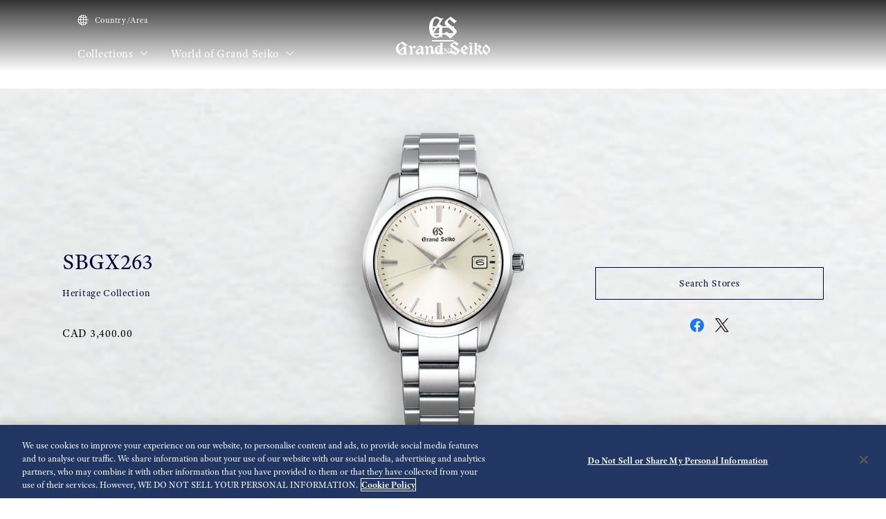

--- FILE ---
content_type: text/html; charset=utf-8
request_url: https://www.grand-seiko.com/ca-en/collections/sbgx263g
body_size: 13055
content:






<!DOCTYPE html>

<html lang=ca-en >
<head>
  




<meta charset="utf-8" />
<title>SBGX263 | Grand Seiko</title>
<meta name="viewport" content="width=device-width, initial-scale=1" />
<meta name="format-detection" content="telephone=no">
  <link rel="canonical" href="/ca-en/collections/sbgx263g" />
<meta http-equiv="X-UA-Compatible" content="IE=edge" />
<meta name="format-detection" content="telephone=no,address=no,email=no" />
<meta name="description" content="Quartz model with a smaller case that sits naturally on your wrist" />
<meta name="keywords" content="grandseiko,grand,seiko,gs,watch,springdrive,manufacture,hi-beat,mechanical,chronograph,quartz,divers" />
<meta name="twitter:card" content="summary_large_image">


<!-- Google Tag Manager -->
<script>(function(w,d,s,l,i){w[l]=w[l]||[];w[l].push({'gtm.start':
new Date().getTime(),event:'gtm.js'});var f=d.getElementsByTagName(s)[0],
j=d.createElement(s),dl=l!='dataLayer'?'&l='+l:'';j.async=true;j.src=
'https://www.googletagmanager.com/gtm.js?id='+i+dl;f.parentNode.insertBefore(j,f);
})(window,document,'script','dataLayer','GTM-K6CSX8L');</script>
<!-- End Google Tag Manager -->  <link rel="shortcut icon" href="/ca-en/-/media/Images/Common/GrandSeiko/HeadMeta/Favicon/favicon.ico" />
  <link rel="apple-touch-icon" sizes="180x180" href="/ca-en/-/media/Images/Common/GrandSeiko/HeadMeta/AppleTouchIcon/apple-touch-icon.png" />
<meta property="og:title" content="SBGX263 | Grand Seiko" />
<meta property="og:type" content="article" />
<meta property="og:url" content="https://www.grand-seiko.com/ca-en/collections/sbgx263g" />

  <meta property="og:image" content="https://www.grand-seiko.com/ca-en/-/media/Images/Product--Image/All/GrandSeiko/2022/02/19/22/24/SBGX263G/SBGX263G.png" />
  <meta name="thumbnail" content="https://www.grand-seiko.com/ca-en/-/media/Images/Product--Image/All/GrandSeiko/2022/02/19/22/24/SBGX263G/SBGX263G.png" />
<meta property="og:image:height" content="630" />
<meta property="og:description" content="" />

<meta property="og:locale :alternate" content="en" />
  <meta property="og:site_name" content="Grand Seiko" />




<link rel="stylesheet" href="/common/gs/css/style.css?cacheDate=202512030208" />
<link rel="stylesheet" href="/vendor/gs/css/common.css?cacheDate=202512030208" />
<link rel="stylesheet" href="/vendor/gs/css/improve_ux_design_2024.css?cacheDate=202512030208" />
<link rel="stylesheet" href="/vendor/gs/css/movement.css?cacheDate=202512030208" />






  <link rel="alternate" hreflang="ja-jp" href="https://www.grand-seiko.com/jp-ja/collections/sbgx263g" data-id="hreflang">
  <link rel="alternate" hreflang="en-us" href="https://www.grand-seiko.com/us-en/collections/sbgx263g" data-id="hreflang">
  <link rel="alternate" hreflang="en-uk" href="https://www.grand-seiko.com/uk-en/collections/sbgx263g" data-id="hreflang">
  <link rel="alternate" hreflang="en-au" href="https://www.grand-seiko.com/au-en/collections/sbgx263g" data-id="hreflang">
  <link rel="alternate" hreflang="en-in" href="https://www.grand-seiko.com/in-en/collections/sbgx263g" data-id="hreflang">
  <link rel="alternate" hreflang="de-de" href="https://www.grand-seiko.com/de-de/collections/sbgx263g" data-id="hreflang">
  <link rel="alternate" hreflang="es-latin" href="https://www.grand-seiko.com/latin-es/collections/sbgx263g" data-id="hreflang">
  <link rel="alternate" hreflang="th-th" href="https://www.grand-seiko.com/th-th/collections/sbgx263g" data-id="hreflang">
  <link rel="alternate" hreflang="ru-ru" href="https://www.grand-seiko.com/ru-ru/collections/sbgx263g" data-id="hreflang">
  <link rel="alternate" hreflang="fr-fr" href="https://www.grand-seiko.com/fr-fr/collections/sbgx263g" data-id="hreflang">
  <link rel="alternate" hreflang="it-it" href="https://www.grand-seiko.com/it-it/collections/sbgx263g" data-id="hreflang">
  <link rel="alternate" hreflang="en-nz" href="https://www.grand-seiko.com/nz-en/collections/sbgx263g" data-id="hreflang">
  <link rel="alternate" hreflang="nl-nl" href="https://www.grand-seiko.com/nl-nl/collections/sbgx263g" data-id="hreflang">
  <link rel="alternate" hreflang="en-nl" href="https://www.grand-seiko.com/nl-en/collections/sbgx263g" data-id="hreflang">
  <link rel="alternate" hreflang="fr-be" href="https://www.grand-seiko.com/be-fr/collections/sbgx263g" data-id="hreflang">
  <link rel="alternate" hreflang="en-be" href="https://www.grand-seiko.com/be-en/collections/sbgx263g" data-id="hreflang">
  <link rel="alternate" hreflang="nl-be" href="https://www.grand-seiko.com/be-nl/collections/sbgx263g" data-id="hreflang">
  <link rel="alternate" hreflang="fr-ca" href="https://www.grand-seiko.com/ca-fr/collections/sbgx263g" data-id="hreflang">
  <link rel="alternate" hreflang="en-ca" href="https://www.grand-seiko.com/ca-en/collections/sbgx263g" data-id="hreflang">
  <link rel="alternate" hreflang="en-ph" href="https://www.grand-seiko.com/ph-en/collections/sbgx263g" data-id="hreflang">
  <link rel="alternate" hreflang="es-es" href="https://www.grand-seiko.com/es-es/collections/sbgx263g" data-id="hreflang">
  <link rel="alternate" hreflang="id-id" href="https://www.grand-seiko.com/id-id/collections/sbgx263g" data-id="hreflang">
  <link rel="alternate" hreflang="pt-pt" href="https://www.grand-seiko.com/pt-pt/collections/sbgx263g" data-id="hreflang">
  <link rel="alternate" hreflang="pt-br" href="https://www.grand-seiko.com/br-pt/collections/sbgx263g" data-id="hreflang">
  <link rel="alternate" hreflang="en-my" href="https://www.grand-seiko.com/my-en/collections/sbgx263g" data-id="hreflang">
  <link rel="alternate" hreflang="en-sg" href="https://www.grand-seiko.com/sg-en/collections/sbgx263g" data-id="hreflang">
  <link rel="alternate" hreflang="tr-tr" href="https://www.grand-seiko.com/tr-tr/collections/sbgx263g" data-id="hreflang">
  <link rel="alternate" hreflang="zh-hk" href="https://www.grand-seiko.com/hk-zh/collections/sbgx263g" data-id="hreflang">
  <link rel="alternate" hreflang="zh-Hant-TW" href="https://www.grand-seiko.com/tw-zh/collections/sbgx263g" data-id="hreflang">
  <link rel="alternate" hreflang="ko-kr" href="https://www.grand-seiko.com/kr-ko/collections/sbgx263g" data-id="hreflang">
  <link rel="alternate" hreflang="en-no" href="https://www.grand-seiko.com/no-en/collections/sbgx263g" data-id="hreflang">
  <link rel="alternate" hreflang="en-lk" href="https://www.grand-seiko.com/lk-en/collections/sbgx263g" data-id="hreflang">
  <link rel="alternate" hreflang="en-bd" href="https://www.grand-seiko.com/bd-en/collections/sbgx263g" data-id="hreflang">
  <link rel="alternate" hreflang="en-se" href="https://www.grand-seiko.com/se-en/collections/sbgx263g" data-id="hreflang">
  <link rel="alternate" hreflang="es-ar" href="https://www.grand-seiko.com/ar-es/collections/sbgx263g" data-id="hreflang">
  <link rel="alternate" hreflang="es-co" href="https://www.grand-seiko.com/co-es/collections/sbgx263g" data-id="hreflang">
  <link rel="alternate" hreflang="en-middleeast" href="https://www.grand-seiko.com/middleeast-en/collections/sbgx263g" data-id="hreflang">
  <link rel="alternate" hreflang="da-dk" href="https://www.grand-seiko.com/dk-da/collections/sbgx263g" data-id="hreflang">
  <link rel="alternate" hreflang="de-ch" href="https://www.grand-seiko.com/ch-de/collections/sbgx263g" data-id="hreflang">
  <link rel="alternate" hreflang="fr-ch" href="https://www.grand-seiko.com/ch-fr/collections/sbgx263g" data-id="hreflang">
  <link rel="alternate" hreflang="it-ch" href="https://www.grand-seiko.com/ch-it/collections/sbgx263g" data-id="hreflang">
  <link rel="alternate" hreflang="es-mx" href="https://www.grand-seiko.com/mx-es/collections/sbgx263g" data-id="hreflang">
  <link rel="alternate" hreflang="en-gr" href="https://www.grand-seiko.com/gr-en/collections/sbgx263g" data-id="hreflang">
  <link rel="alternate" hreflang="vi-vn" href="https://www.grand-seiko.com/vn-vi/collections/sbgx263g" data-id="hreflang">
  <link rel="alternate" hreflang="en-benelux" href="https://www.grand-seiko.com/benelux-en/collections/sbgx263g" data-id="hreflang">







  
<meta name="VIcurrentDateTime" content="639042025583643730" />
<meta name="VirtualFolder" content="/ca-en/" />
<script type="text/javascript" src="/layouts/system/VisitorIdentification.js"></script>

  
  <link rel="stylesheet" href="https://use.typekit.net/lnb3bdc.css">
  <script>
    (function (d) {
      var config = {
        kitId: 'ant0oxs',
        scriptTimeout: 3000,
        async: true
      },
        h = d.documentElement, t = setTimeout(function () { h.className = h.className.replace(/\bwf-loading\b/g, "") + " wf-inactive"; }, config.scriptTimeout), tk = d.createElement("script"), f = false, s = d.getElementsByTagName("script")[0], a; h.className += " wf-loading"; tk.src = 'https://use.typekit.net/' + config.kitId + '.js'; tk.async = true; tk.onload = tk.onreadystatechange = function () { a = this.readyState; if (f || a && a != "complete" && a != "loaded") return; f = true; clearTimeout(t); try { Typekit.load(config) } catch (e) { } }; s.parentNode.insertBefore(tk, s)
    })(document);
  </script>
</head>


<body class="theme-single theme-detail  ">
  


<!-- Google Tag Manager (noscript) -->
<noscript><iframe src="https://www.googletagmanager.com/ns.html?id=GTM-K6CSX8L"
height="0" width="0" style="display:none;visibility:hidden"></iframe></noscript>
<!-- End Google Tag Manager (noscript) -->


  <div class="l-globalContent-wrapper">
    



  <header class="l-globalHeader-wrapper is-transparent">
    <div class="l-globalHeader">
      <div class="l-globalHeader-hamburgerMenu">
        <button class="_button"><span class="_bar" aria-hidden="true"><span></span><span></span><span></span></span><span class="_label">MENU</span></button>
      </div>
      <div class="l-globalHeader-overlay" aria-hidden="true"></div>
      <div class="l-drawermenu-wrapper">
        <div class="container-fluid">
          <div class="l-drawermenu">
            <div class="l-drawermenu-close">
              <button class="_button"><span class="_bar" aria-hidden="true"><span></span><span></span></span><span class="_label">Close</span></button>
            </div>
            <form class="l-drawermenu-search">
              <div class="mf_finder_container">
    <mf-search-box submit-text="" ajax-url="//finder.api.mf.marsflag.com/api/v1/finder_service/documents/4ec5033d/search" serp-url="/ca-en/search" category-csv="CaEn" category-default="CaEn" pagemax-default="20" doctype-default="html" sort-default="0"></mf-search-box>
</div>
            </form>
            <div class="l-drawermenu-collections toggle">
              <div class="l-drawermenu-collections-header toggle-trigger is-active">
                <button class="_title">Collections</button>
              </div>
              <div class="l-drawermenu-collections-body toggle-target is-active">
                <nav class="l-drawermenu-collections-actions">
                  <ul class="_list">
                      <li class="_item"><a class="_button btn-primary " href="/ca-en/collections/all" target="_self"><i class="icon-search" aria-hidden="true"></i>Watch finder</a></li>
                                      </ul>
                </nav>
                <div class="l-drawermenu-collections-products swiper">
                  <div class="swiper-wrapper">
                          <div class="swiper-slide">
                            <a class="l-drawermenu-collections-card" href="/ca-en/collections/masterpiece" target="_self">
                              <figure class="_image">
                                <div class="_cover"><img src="/ca-en/-/media/Images/GlobalEn/GrandSeiko/Home/collections/masterpiece/MainVisal/SBGD201_Watch.png?mh=300&amp;mw=300&amp;hash=1F862B8B9635C22D97C99D58A2FBDE70" alt=""></div>
                              </figure>
                              <div class="_body">
                                <h4 class="_title">Masterpiece Collection</h4>
                                <p class="_outline">A unique series from a unique watchmaking studio</p>
                              </div>
                            </a>
                          </div>
                          <div class="swiper-slide">
                            <a class="l-drawermenu-collections-card" href="/ca-en/collections/evolution9" target="_self">
                              <figure class="_image">
                                <div class="_cover"><img src="/ca-en/-/media/Images/GlobalEn/GrandSeiko/Home/common/header/detail-Evolution.png?mh=300&amp;mw=300&amp;hash=166EEA74789C5D62D320DCD23B0FDE18" alt=""></div>
                              </figure>
                              <div class="_body">
                                <h4 class="_title">Evolution 9 Collection</h4>
                                <p class="_outline">A new design for a new era</p>
                              </div>
                            </a>
                          </div>
                          <div class="swiper-slide">
                            <a class="l-drawermenu-collections-card" href="/ca-en/collections/heritage" target="_self">
                              <figure class="_image">
                                <div class="_cover"><img src="/ca-en/-/media/Images/GlobalEn/GrandSeiko/Home/common/header/detail-Heritage.png?mh=300&amp;mw=300&amp;hash=C1CBE71190931207B2D3D6628C5B545C" alt=""></div>
                              </figure>
                              <div class="_body">
                                <h4 class="_title">Heritage Collection</h4>
                                <p class="_outline">Breathing new life into tradition</p>
                              </div>
                            </a>
                          </div>
                          <div class="swiper-slide">
                            <a class="l-drawermenu-collections-card" href="/ca-en/collections/sport" target="_self">
                              <figure class="_image">
                                <div class="_cover"><img src="/ca-en/-/media/Images/GlobalEn/GrandSeiko/Home/common/header/detail-Sport.png?mh=300&amp;mw=300&amp;hash=3B83EA41216CD8CB5FE4174CE408093D" alt=""></div>
                              </figure>
                              <div class="_body">
                                <h4 class="_title">Sport Collection</h4>
                                <p class="_outline">Designed for those who love sport and aim high</p>
                              </div>
                            </a>
                          </div>
                          <div class="swiper-slide">
                            <a class="l-drawermenu-collections-card" href="/ca-en/collections/elegance" target="_self">
                              <figure class="_image">
                                <div class="_cover"><img src="/ca-en/-/media/Images/GlobalEn/GrandSeiko/Home/common/header/detail-Elengace.png?mh=300&amp;mw=300&amp;hash=B2E92250DA033633259FD797A87BA3CB" alt=""></div>
                              </figure>
                              <div class="_body">
                                <h4 class="_title">Elegance Collection</h4>
                                <p class="_outline">Contemporary elegance for exceptional occasions</p>
                              </div>
                            </a>
                          </div>
                  </div>
                  <div class="swiper-scrollbar"></div>
                  <div class="swiper-controls">
                    <div class="swiper-button swiper-button-prev"></div>
                    <div class="swiper-button swiper-button-next"></div>
                  </div>
                </div>
                <div class="l-drawermenu-collections-action">
                    <a class="btn-text-primary " href="/ca-en/collections" target="_self">
                      Collections
                      <i class="icon-angle-right" aria-hidden="true"></i>
                    </a>
                </div>
              </div>
            </div>
            <div class="l-drawermenu-menu toggle">
              <div class="l-drawermenu-menu-header">
                    <a class="_title" href="/ca-en/worldofgrandseiko">World of Grand Seiko</a>
                <button class="_button toggle-trigger is-active"><i class="icon-angle-down" aria-label="Toggle"></i></button>
              </div>
              <div class="l-drawermenu-menu-body toggle-target is-active">
                <ul class="l-drawermenu-menu-list">
                      <li class="_item">
                        <a href="/ca-en/worldofgrandseiko/?category=aboutgrandseiko" target="_self">About Grand Seiko</a>
                      </li>
                      <li class="_item">
                        <a href="/ca-en/worldofgrandseiko/?category=manufacture" target="_self"> Manufacture</a>
                      </li>
                      <li class="_item">
                        <a href="/ca-en/worldofgrandseiko/?category=design" target="_self">Design</a>
                      </li>
                </ul>
              </div>
            </div>
<div class="l-drawermenu-menu toggle">
    <div class="l-drawermenu-menu-header">
        <a class="_title" href="/ca-en/news">News</a>
        <button class="_button toggle-trigger is-active"><i class="icon-angle-down" aria-label="Toggle"></i></button>
    </div>
    <div class="l-drawermenu-menu-body toggle-target is-active">
        <ul class="l-drawermenu-menu-list">
            <li class="_item"><a href="/ca-en/news?category=974033d01a2d46d48aec38af3a231bda">Press release</a></li>
            <li class="_item"><a href="/ca-en/news?category=099108c0aa514c4984228d72d68b5f75">Topics</a></li>
        </ul>
    </div>
</div>    
    <div class="l-drawermenu-menu toggle">
            <div class="l-drawermenu-menu-header">
                <a class="_title" href="/ca-en/support">Support</a>
                <button class="_button toggle-trigger is-active"><i class="icon-angle-down" aria-label="Toggle"></i></button>
            </div>
            <div class="l-drawermenu-menu-body toggle-target is-active">
        <ul class="l-drawermenu-menu-list">
            <li class="_item"><a href="/ca-en/support#g020">Complete Service</a></li>
            <li class="_item"><a href="/ca-en/support/instructions">Instructions</a></li>
            <li class="_item"><a href="/ca-en/support#supportmap">GInternational Service Network</a></li>
            <li class="_item"><a href="/ca-en/support#faqs">FAQs</a></li>
            <li class="_item"><a href="/ca-en/warranty">Warranty</a></li>
        </ul>
    </div>
</div>
<div class="l-drawermenu-menu">
    <div class="l-drawermenu-menu-header">
    <a class="_title" href="/ca-en/storesinfo">Stores</a>
    </div>
    </div>            <div class="l-drawermenu-aside">
              <ul class="l-drawermenu-utilities">
                      <li class="_item">
                        <a class="_link" href="/ca-en/country_area" target="_self">
                          <i class="icon-globe"></i>
Country/Area                        </a>
                      </li>
              </ul>
            </div>
          </div>
        </div>
      </div>
      <div class="l-globalHeader-main">
          <div class="l-globalHeader-countries">
            <a class="_link" href="/ca-en/country_area" target="_self">
              <i class="icon-globe"></i>Country/Area 
            </a>
          </div>
        <ul class="l-globalHeader-globalMenu">
          <li class="_item">
              <a class="_link" href="/ca-en/collections">Collections <i class="icon-angle-down" aria-label="Toggle"></i></a>
            <div class="l-megamenu-wrapper">
              <div class="l-megamenu-header">
                  <div class="container">
                    <h2 class="l-megamenu-title"><a class="" href="/ca-en/collections" target="_self">Collections </a></h2>
                  </div>
              </div>
              <div class="l-megamenu-body">
                <div class="container">
                  <div class="l-megamenu-collections">
                    <nav class="l-megamenu-collections-actions">
                      <ul class="_list">
                          <li class="_item"><a class="_button btn-primary btn-block " href="/ca-en/collections/all"><i class="icon-search" aria-hidden="true"></i>Watch finder</a></li>
                                              </ul>
                    </nav>
                    <nav class="l-megamenu-collections-body">
                      <ul class="l-megamenu-collections-tab nav nav-tabs" role="tablist">
                              <li class="_item nav-item" role="presentation">
                                <button class="_button nav-link active" id="megamenu-collections-1-tab" data-bs-toggle="tab" data-bs-target="#megamenu-collections-1" type="button" role="tab" aria-controls="megamenu-collections-1" aria-selected="true"> Masterpiece Collection</button>
                              </li>
                              <li class="_item nav-item" role="presentation">
                                <button class="_button nav-link" id="megamenu-collections-2-tab" data-bs-toggle="tab" data-bs-target="#megamenu-collections-2" type="button" role="tab" aria-controls="megamenu-collections-2" aria-selected="false">Evolution 9 Collection</button>
                              </li>
                              <li class="_item nav-item" role="presentation">
                                <button class="_button nav-link" id="megamenu-collections-3-tab" data-bs-toggle="tab" data-bs-target="#megamenu-collections-3" type="button" role="tab" aria-controls="megamenu-collections-3" aria-selected="false">Heritage Collection</button>
                              </li>
                              <li class="_item nav-item" role="presentation">
                                <button class="_button nav-link" id="megamenu-collections-4-tab" data-bs-toggle="tab" data-bs-target="#megamenu-collections-4" type="button" role="tab" aria-controls="megamenu-collections-4" aria-selected="false">Sport Collection</button>
                              </li>
                              <li class="_item nav-item" role="presentation">
                                <button class="_button nav-link" id="megamenu-collections-5-tab" data-bs-toggle="tab" data-bs-target="#megamenu-collections-5" type="button" role="tab" aria-controls="megamenu-collections-5" aria-selected="false">Elegance Collection</button>
                              </li>
                      </ul>
                      <div class="l-megamenu-collections-content tab-content">
                              <div class="_item tab-pane fade show active" id="megamenu-collections-1" role="tabpanel" aria-labelledby="megamenu-collections-1-tab">
                                <div class="l-megamenu-collections-products swiper">
                                  <div class="swiper-wrapper">
                                        <div class="swiper-slide">
                                          <a class="l-megamenu-collections-card" href="/ca-en/collections/sbgd223j">
                                            <figure class="_image">
                                              <div class="_cover"><img src="/ca-en/-/media/Images/Product--Image/All/GrandSeiko/2025/03/19/21/14/SBGD223J/SBGD223J.png?mh=300&amp;mw=300"></div>
                                            </figure>
                                            <div class="_body">
                                              <h4 class="_title">SBGD223</h4>
                                            </div>
                                          </a>
                                        </div>
                                        <div class="swiper-slide">
                                          <a class="l-megamenu-collections-card" href="/ca-en/collections/sbgd201j">
                                            <figure class="_image">
                                              <div class="_cover"><img src="/ca-en/-/media/Images/Product--Image/All/GrandSeiko/2022/02/19/21/56/SBGD201J/SBGD201J.png?mh=300&amp;mw=300"></div>
                                            </figure>
                                            <div class="_body">
                                              <h4 class="_title">SBGD201</h4>
                                            </div>
                                          </a>
                                        </div>
                                        <div class="swiper-slide">
                                          <a class="l-megamenu-collections-card" href="/ca-en/collections/sbgd202j">
                                            <figure class="_image">
                                              <div class="_cover"><img src="/ca-en/-/media/Images/Product--Image/All/GrandSeiko/2022/02/19/21/56/SBGD202J/SBGD202J.png?mh=300&amp;mw=300"></div>
                                            </figure>
                                            <div class="_body">
                                              <h4 class="_title">SBGD202</h4>
                                            </div>
                                          </a>
                                        </div>
                                        <div class="swiper-slide">
                                          <a class="l-megamenu-collections-card" href="/ca-en/collections/sbgz003j">
                                            <figure class="_image">
                                              <div class="_cover"><img src="/ca-en/-/media/Images/Product--Image/All/GrandSeiko/2022/02/19/22/26/SBGZ003J/SBGZ003J.png?mh=300&amp;mw=300"></div>
                                            </figure>
                                            <div class="_body">
                                              <h4 class="_title">SBGZ003</h4>
                                            </div>
                                          </a>
                                        </div>
                                  </div>
                                  <div class="l-megamenu-collections-action">
                                    <a class="btn-text-primary" href="/ca-en/collections/masterpiece" target="_self">
 Masterpiece Collection top                                      <i class="icon-angle-right"></i>
                                    </a>
                                  </div>
                                  <div class="swiper-scrollbar"></div>
                                  <div class="swiper-controls">
                                    <div class="swiper-button swiper-button-prev"></div>
                                    <div class="swiper-button swiper-button-next"></div>
                                  </div>
                                </div>
                              </div>
                              <div class="_item tab-pane fade" id="megamenu-collections-2" role="tabpanel" aria-labelledby="megamenu-collections-2-tab">
                                <div class="l-megamenu-collections-products swiper">
                                  <div class="swiper-wrapper">
                                        <div class="swiper-slide">
                                          <a class="l-megamenu-collections-card" href="/ca-en/collections/slgb003g">
                                            <figure class="_image">
                                              <div class="_cover"><img src="/ca-en/-/media/Images/Product--Image/All/GrandSeiko/2025/01/09/21/12/SLGB003G/SLGB003G.png?mh=300&amp;mw=300"></div>
                                            </figure>
                                            <div class="_body">
                                              <h4 class="_title">SLGB003</h4>
                                            </div>
                                          </a>
                                        </div>
                                        <div class="swiper-slide">
                                          <a class="l-megamenu-collections-card" href="/ca-en/collections/slgb001j">
                                            <figure class="_image">
                                              <div class="_cover"><img src="/ca-en/-/media/Images/Product--Image/All/GrandSeiko/2024/12/13/21/16/SLGB001J/SLGB001J.png?mh=300&amp;mw=300"></div>
                                            </figure>
                                            <div class="_body">
                                              <h4 class="_title">SLGB001</h4>
                                            </div>
                                          </a>
                                        </div>
                                        <div class="swiper-slide">
                                          <a class="l-megamenu-collections-card" href="/ca-en/collections/slgw003g">
                                            <figure class="_image">
                                              <div class="_cover"><img src="/ca-en/-/media/Images/Product--Image/All/GrandSeiko/2023/12/26/21/17/SLGW003G/SLGW003G.png?mh=300&amp;mw=300"></div>
                                            </figure>
                                            <div class="_body">
                                              <h4 class="_title">SLGW003</h4>
                                            </div>
                                          </a>
                                        </div>
                                        <div class="swiper-slide">
                                          <a class="l-megamenu-collections-card" href="/ca-en/collections/slgh005g">
                                            <figure class="_image">
                                              <div class="_cover"><img src="/ca-en/-/media/Images/Product--Image/All/GrandSeiko/2022/02/19/23/14/SLGH005G/SLGH005G.png?mh=300&amp;mw=300"></div>
                                            </figure>
                                            <div class="_body">
                                              <h4 class="_title">SLGH005</h4>
                                            </div>
                                          </a>
                                        </div>
                                        <div class="swiper-slide">
                                          <a class="l-megamenu-collections-card" href="/ca-en/collections/slgc001g">
                                            <figure class="_image">
                                              <div class="_cover"><img src="/ca-en/-/media/Images/Product--Image/All/GrandSeiko/2023/01/27/13/48/SLGC001G/SLGC001G.png?mh=300&amp;mw=300"></div>
                                            </figure>
                                            <div class="_body">
                                              <h4 class="_title">SLGC001</h4>
                                            </div>
                                          </a>
                                        </div>
                                        <div class="swiper-slide">
                                          <a class="l-megamenu-collections-card" href="/ca-en/collections/slga021g">
                                            <figure class="_image">
                                              <div class="_cover"><img src="/ca-en/-/media/Images/Product--Image/All/GrandSeiko/2022/12/17/11/36/SLGA021G/SLGA021G.png?mh=300&amp;mw=300"></div>
                                            </figure>
                                            <div class="_body">
                                              <h4 class="_title">SLGA021</h4>
                                            </div>
                                          </a>
                                        </div>
                                        <div class="swiper-slide">
                                          <a class="l-megamenu-collections-card" href="/ca-en/collections/slga019g">
                                            <figure class="_image">
                                              <div class="_cover"><img src="/ca-en/-/media/Images/Product--Image/All/GrandSeiko/2023/02/13/11/54/SLGA019G/SLGA019G.png?mh=300&amp;mw=300"></div>
                                            </figure>
                                            <div class="_body">
                                              <h4 class="_title">SLGA019</h4>
                                            </div>
                                          </a>
                                        </div>
                                        <div class="swiper-slide">
                                          <a class="l-megamenu-collections-card" href="/ca-en/collections/slga015g">
                                            <figure class="_image">
                                              <div class="_cover"><img src="/ca-en/-/media/Images/Product--Image/All/GrandSeiko/2022/02/19/23/13/SLGA015G/SLGA015G.png?mh=300&amp;mw=300"></div>
                                            </figure>
                                            <div class="_body">
                                              <h4 class="_title">SLGA015</h4>
                                            </div>
                                          </a>
                                        </div>
                                  </div>
                                  <div class="l-megamenu-collections-action">
                                    <a class="btn-text-primary" href="/ca-en/collections/evolution9" target="_self">
Evolution 9 Collection top                                      <i class="icon-angle-right"></i>
                                    </a>
                                  </div>
                                  <div class="swiper-scrollbar"></div>
                                  <div class="swiper-controls">
                                    <div class="swiper-button swiper-button-prev"></div>
                                    <div class="swiper-button swiper-button-next"></div>
                                  </div>
                                </div>
                              </div>
                              <div class="_item tab-pane fade" id="megamenu-collections-3" role="tabpanel" aria-labelledby="megamenu-collections-3-tab">
                                <div class="l-megamenu-collections-products swiper">
                                  <div class="swiper-wrapper">
                                        <div class="swiper-slide">
                                          <a class="l-megamenu-collections-card" href="/ca-en/collections/sbga413g">
                                            <figure class="_image">
                                              <div class="_cover"><img src="/ca-en/-/media/Images/Product--Image/All/GrandSeiko/2022/02/19/21/50/SBGA413G/SBGA413G.png?mh=300&amp;mw=300"></div>
                                            </figure>
                                            <div class="_body">
                                              <h4 class="_title">SBGA413</h4>
                                            </div>
                                          </a>
                                        </div>
                                        <div class="swiper-slide">
                                          <a class="l-megamenu-collections-card" href="/ca-en/collections/sbga415g">
                                            <figure class="_image">
                                              <div class="_cover"><img src="/ca-en/-/media/Images/Product--Image/All/GrandSeiko/2022/02/19/21/50/SBGA415G/SBGA415G.png?mh=300&amp;mw=300"></div>
                                            </figure>
                                            <div class="_body">
                                              <h4 class="_title">SBGA415</h4>
                                            </div>
                                          </a>
                                        </div>
                                        <div class="swiper-slide">
                                          <a class="l-megamenu-collections-card" href="/ca-en/collections/sbga211g">
                                            <figure class="_image">
                                              <div class="_cover"><img src="/ca-en/-/media/Images/Product--Image/All/GrandSeiko/2022/02/19/21/47/SBGA211G/SBGA211G.png?mh=300&amp;mw=300"></div>
                                            </figure>
                                            <div class="_body">
                                              <h4 class="_title">SBGA211</h4>
                                            </div>
                                          </a>
                                        </div>
                                        <div class="swiper-slide">
                                          <a class="l-megamenu-collections-card" href="/ca-en/collections/sbgh341g">
                                            <figure class="_image">
                                              <div class="_cover"><img src="/ca-en/-/media/Images/Product--Image/All/GrandSeiko/2023/11/22/21/07/SBGH341G/SBGH341G.png?mh=300&amp;mw=300"></div>
                                            </figure>
                                            <div class="_body">
                                              <h4 class="_title">SBGH341</h4>
                                            </div>
                                          </a>
                                        </div>
                                        <div class="swiper-slide">
                                          <a class="l-megamenu-collections-card" href="/ca-en/collections/sbgh343g">
                                            <figure class="_image">
                                              <div class="_cover"><img src="/ca-en/-/media/Images/Product--Image/All/GrandSeiko/2023/11/22/21/07/SBGH343G/SBGH343G.png?mh=300&amp;mw=300"></div>
                                            </figure>
                                            <div class="_body">
                                              <h4 class="_title">SBGH343</h4>
                                            </div>
                                          </a>
                                        </div>
                                        <div class="swiper-slide">
                                          <a class="l-megamenu-collections-card" href="/ca-en/collections/sbgh347g">
                                            <figure class="_image">
                                              <div class="_cover"><img src="/ca-en/-/media/Images/Product--Image/All/GrandSeiko/2024/07/22/21/11/SBGH347G/SBGH347G.png?mh=300&amp;mw=300"></div>
                                            </figure>
                                            <div class="_body">
                                              <h4 class="_title">SBGH347</h4>
                                            </div>
                                          </a>
                                        </div>
                                        <div class="swiper-slide">
                                          <a class="l-megamenu-collections-card" href="/ca-en/collections/sbgw323g">
                                            <figure class="_image">
                                              <div class="_cover"><img src="/ca-en/-/media/Images/Product--Image/All/GrandSeiko/2024/12/17/21/11/SBGW323G/SBGW323G.png?mh=300&amp;mw=300"></div>
                                            </figure>
                                            <div class="_body">
                                              <h4 class="_title">SBGW323</h4>
                                            </div>
                                          </a>
                                        </div>
                                        <div class="swiper-slide">
                                          <a class="l-megamenu-collections-card" href="/ca-en/collections/sbgj263g">
                                            <figure class="_image">
                                              <div class="_cover"><img src="/ca-en/-/media/Images/Product--Image/All/GrandSeiko/2023/02/13/11/53/SBGJ263G/SBGJ263G.png?mh=300&amp;mw=300"></div>
                                            </figure>
                                            <div class="_body">
                                              <h4 class="_title">SBGJ263</h4>
                                            </div>
                                          </a>
                                        </div>
                                  </div>
                                  <div class="l-megamenu-collections-action">
                                    <a class="btn-text-primary" href="/ca-en/collections/heritage" target="_self">
Heritage Collection top                                      <i class="icon-angle-right"></i>
                                    </a>
                                  </div>
                                  <div class="swiper-scrollbar"></div>
                                  <div class="swiper-controls">
                                    <div class="swiper-button swiper-button-prev"></div>
                                    <div class="swiper-button swiper-button-next"></div>
                                  </div>
                                </div>
                              </div>
                              <div class="_item tab-pane fade" id="megamenu-collections-4" role="tabpanel" aria-labelledby="megamenu-collections-4-tab">
                                <div class="l-megamenu-collections-products swiper">
                                  <div class="swiper-wrapper">
                                        <div class="swiper-slide">
                                          <a class="l-megamenu-collections-card" href="/ca-en/collections/sbgj237g">
                                            <figure class="_image">
                                              <div class="_cover"><img src="/ca-en/-/media/Images/Product--Image/All/GrandSeiko/2022/02/19/22/06/SBGJ237G/SBGJ237G.png?mh=300&amp;mw=300"></div>
                                            </figure>
                                            <div class="_body">
                                              <h4 class="_title">SBGJ237</h4>
                                            </div>
                                          </a>
                                        </div>
                                        <div class="swiper-slide">
                                          <a class="l-megamenu-collections-card" href="/ca-en/collections/sbge295g">
                                            <figure class="_image">
                                              <div class="_cover"><img src="/ca-en/-/media/Images/Product--Image/All/GrandSeiko/2023/02/13/11/53/SBGE295G/SBGE295G.png?mh=300&amp;mw=300"></div>
                                            </figure>
                                            <div class="_body">
                                              <h4 class="_title">SBGE295</h4>
                                            </div>
                                          </a>
                                        </div>
                                        <div class="swiper-slide">
                                          <a class="l-megamenu-collections-card" href="/ca-en/collections/sbgc253g">
                                            <figure class="_image">
                                              <div class="_cover"><img src="/ca-en/-/media/Images/Product--Image/All/GrandSeiko/2022/12/14/11/46/SBGC253G/SBGC253G.png?mh=300&amp;mw=300"></div>
                                            </figure>
                                            <div class="_body">
                                              <h4 class="_title">SBGC253</h4>
                                            </div>
                                          </a>
                                        </div>
                                        <div class="swiper-slide">
                                          <a class="l-megamenu-collections-card" href="/ca-en/collections/sbgh289g">
                                            <figure class="_image">
                                              <div class="_cover"><img src="/ca-en/-/media/Images/Product--Image/All/GrandSeiko/2022/02/19/22/03/SBGH289G/SBGH289G.png?mh=300&amp;mw=300"></div>
                                            </figure>
                                            <div class="_body">
                                              <h4 class="_title">SBGH289</h4>
                                            </div>
                                          </a>
                                        </div>
                                        <div class="swiper-slide">
                                          <a class="l-megamenu-collections-card" href="/ca-en/collections/sbge307g">
                                            <figure class="_image">
                                              <div class="_cover"><img src="/ca-en/-/media/Images/Product--Image/All/GrandSeiko/2024/02/02/21/15/SBGE307G/SBGE307G.png?mh=300&amp;mw=300"></div>
                                            </figure>
                                            <div class="_body">
                                              <h4 class="_title">SBGE307</h4>
                                            </div>
                                          </a>
                                        </div>
                                        <div class="swiper-slide">
                                          <a class="l-megamenu-collections-card" href="/ca-en/collections/sbgm247g">
                                            <figure class="_image">
                                              <div class="_cover"><img src="/ca-en/-/media/Images/Product--Image/All/GrandSeiko/2022/02/19/22/10/SBGM247G/SBGM247G.png?mh=300&amp;mw=300"></div>
                                            </figure>
                                            <div class="_body">
                                              <h4 class="_title">SBGM247</h4>
                                            </div>
                                          </a>
                                        </div>
                                        <div class="swiper-slide">
                                          <a class="l-megamenu-collections-card" href="/ca-en/collections/sbge255g">
                                            <figure class="_image">
                                              <div class="_cover"><img src="/ca-en/-/media/Images/Product--Image/All/GrandSeiko/2022/02/19/21/58/SBGE255G/SBGE255G.png?mh=300&amp;mw=300"></div>
                                            </figure>
                                            <div class="_body">
                                              <h4 class="_title">SBGE255</h4>
                                            </div>
                                          </a>
                                        </div>
                                        <div class="swiper-slide">
                                          <a class="l-megamenu-collections-card" href="/ca-en/collections/sbge277g">
                                            <figure class="_image">
                                              <div class="_cover"><img src="/ca-en/-/media/Images/Product--Image/All/GrandSeiko/2022/02/19/21/59/SBGE277G/SBGE277G.png?mh=300&amp;mw=300"></div>
                                            </figure>
                                            <div class="_body">
                                              <h4 class="_title">SBGE277</h4>
                                            </div>
                                          </a>
                                        </div>
                                  </div>
                                  <div class="l-megamenu-collections-action">
                                    <a class="btn-text-primary" href="/ca-en/collections/sport" target="_self">
Sport Collection top                                      <i class="icon-angle-right"></i>
                                    </a>
                                  </div>
                                  <div class="swiper-scrollbar"></div>
                                  <div class="swiper-controls">
                                    <div class="swiper-button swiper-button-prev"></div>
                                    <div class="swiper-button swiper-button-next"></div>
                                  </div>
                                </div>
                              </div>
                              <div class="_item tab-pane fade" id="megamenu-collections-5" role="tabpanel" aria-labelledby="megamenu-collections-5-tab">
                                <div class="l-megamenu-collections-products swiper">
                                  <div class="swiper-wrapper">
                                        <div class="swiper-slide">
                                          <a class="l-megamenu-collections-card" href="/ca-en/collections/sbgm221g">
                                            <figure class="_image">
                                              <div class="_cover"><img src="/ca-en/-/media/Images/Product--Image/All/GrandSeiko/2022/02/19/22/10/SBGM221G/SBGM221G.png?mh=300&amp;mw=300"></div>
                                            </figure>
                                            <div class="_body">
                                              <h4 class="_title">SBGM221</h4>
                                            </div>
                                          </a>
                                        </div>
                                        <div class="swiper-slide">
                                          <a class="l-megamenu-collections-card" href="/ca-en/collections/sbgy007g">
                                            <figure class="_image">
                                              <div class="_cover"><img src="/ca-en/-/media/Images/Product--Image/All/GrandSeiko/2022/02/19/22/25/SBGY007G/SBGY007G.png?mh=300&amp;mw=300"></div>
                                            </figure>
                                            <div class="_body">
                                              <h4 class="_title">SBGY007</h4>
                                            </div>
                                          </a>
                                        </div>
                                        <div class="swiper-slide">
                                          <a class="l-megamenu-collections-card" href="/ca-en/collections/sbga407g">
                                            <figure class="_image">
                                              <div class="_cover"><img src="/ca-en/-/media/Images/Product--Image/All/GrandSeiko/2022/02/19/21/50/SBGA407G/SBGA407G.png?mh=300&amp;mw=300"></div>
                                            </figure>
                                            <div class="_body">
                                              <h4 class="_title">SBGA407</h4>
                                            </div>
                                          </a>
                                        </div>
                                        <div class="swiper-slide">
                                          <a class="l-megamenu-collections-card" href="/ca-en/collections/sbgy002g">
                                            <figure class="_image">
                                              <div class="_cover"><img src="/ca-en/-/media/Images/Product--Image/All/GrandSeiko/2022/02/19/22/25/SBGY002G/SBGY002G.png?mh=300&amp;mw=300"></div>
                                            </figure>
                                            <div class="_body">
                                              <h4 class="_title">SBGY002</h4>
                                            </div>
                                          </a>
                                        </div>
                                        <div class="swiper-slide">
                                          <a class="l-megamenu-collections-card" href="/ca-en/collections/sbgk006j">
                                            <figure class="_image">
                                              <div class="_cover"><img src="/ca-en/-/media/Images/Product--Image/All/GrandSeiko/2022/02/19/22/08/SBGK006J/SBGK006J.png?mh=300&amp;mw=300"></div>
                                            </figure>
                                            <div class="_body">
                                              <h4 class="_title">SBGK006</h4>
                                            </div>
                                          </a>
                                        </div>
                                        <div class="swiper-slide">
                                          <a class="l-megamenu-collections-card" href="/ca-en/collections/sbgw287g">
                                            <figure class="_image">
                                              <div class="_cover"><img src="/ca-en/-/media/Images/Product--Image/All/GrandSeiko/2022/07/04/11/52/SBGW287G/SBGW287G.png?mh=300&amp;mw=300"></div>
                                            </figure>
                                            <div class="_body">
                                              <h4 class="_title">SBGW287</h4>
                                            </div>
                                          </a>
                                        </div>
                                        <div class="swiper-slide">
                                          <a class="l-megamenu-collections-card" href="/ca-en/collections/sbgr261g">
                                            <figure class="_image">
                                              <div class="_cover"><img src="/ca-en/-/media/Images/Product--Image/All/GrandSeiko/2022/02/19/22/16/SBGR261G/SBGR261G.png?mh=300&amp;mw=300"></div>
                                            </figure>
                                            <div class="_body">
                                              <h4 class="_title">SBGR261</h4>
                                            </div>
                                          </a>
                                        </div>
                                        <div class="swiper-slide">
                                          <a class="l-megamenu-collections-card" href="/ca-en/collections/sbgj249g">
                                            <figure class="_image">
                                              <div class="_cover"><img src="/ca-en/-/media/Images/Product--Image/All/GrandSeiko/2022/02/19/22/07/SBGJ249G/SBGJ249G.png?mh=300&amp;mw=300"></div>
                                            </figure>
                                            <div class="_body">
                                              <h4 class="_title">SBGJ249</h4>
                                            </div>
                                          </a>
                                        </div>
                                  </div>
                                  <div class="l-megamenu-collections-action">
                                    <a class="btn-text-primary" href="/ca-en/collections/elegance" target="_self">
Elegance Collection top                                      <i class="icon-angle-right"></i>
                                    </a>
                                  </div>
                                  <div class="swiper-scrollbar"></div>
                                  <div class="swiper-controls">
                                    <div class="swiper-button swiper-button-prev"></div>
                                    <div class="swiper-button swiper-button-next"></div>
                                  </div>
                                </div>
                              </div>
                      </div>
                    </nav>
                  </div>
                </div>
              </div>
              <div class="l-megamenu-footer">
                <div class="container">
                  <ul class="l-megamenu-banners">
                  </ul>
                </div>
              </div>
              <div class="l-drawermenu-close">
                <button class="_button"><span class="_bar" aria-hidden="true"><span></span><span></span></span><span class="_label">Close</span></button>
              </div>
            </div>
          </li>
          <li class="_item">
              <a class="_link" href="/ca-en/worldofgrandseiko">World of Grand Seiko <i class="icon-angle-down" aria-label="Toggle"></i></a>
            <div class="l-megamenu-wrapper">
              <div class="l-megamenu-header">
                  <div class="container">
                    <h2 class="l-megamenu-title"><a class="" href="/ca-en/worldofgrandseiko" target="_self">World of Grand Seiko </a></h2>
                  </div>
              </div>
              <div class="l-megamenu-body">
                <div class="container">
                  <div class="l-megamenu-worldOfGrandSeiko swiper">
                    <div class="swiper-wrapper">
                            <div class="swiper-slide">
                              <a class="l-megamenu-worldOfGrandSeiko-card" href="/ca-en/worldofgrandseiko?category=aboutgrandseiko" target="_self">
                                <div class="_body">
                                  <h4 class="_title">About Grand Seiko</h4>
                                </div>
                              </a>
                            </div>
                            <div class="swiper-slide">
                              <a class="l-megamenu-worldOfGrandSeiko-card" href="/ca-en/worldofgrandseiko?category=manufacture" target="_self">
                                <div class="_body">
                                  <h4 class="_title">Manufacture</h4>
                                </div>
                              </a>
                            </div>
                            <div class="swiper-slide">
                              <a class="l-megamenu-worldOfGrandSeiko-card" href="/ca-en/worldofgrandseiko?category=design" target="_self">
                                <div class="_body">
                                  <h4 class="_title">Design</h4>
                                </div>
                              </a>
                            </div>
                    </div>
                    <div class="swiper-scrollbar"></div>
                    <div class="swiper-controls">
                      <div class="swiper-button swiper-button-prev"></div>
                      <div class="swiper-button swiper-button-next"></div>
                    </div>
                  </div>
                </div>
              </div>
              <div class="l-megamenu-footer">
                <div class="container">
                  <ul class="l-megamenu-banners">
                  </ul>
                </div>
              </div>
              <div class="l-drawermenu-close">
                <button class="_button"><span class="_bar" aria-hidden="true"><span></span><span></span></span><span class="_label">Close</span></button>
              </div>
            </div>
          </li>
        </ul>
      </div>
        <div class="l-globalHeader-logo">
          <a href="/ca-en/" aria-label="Grand Seiko">
            <svg xmlns="https://www.w3.org/2000/svg" viewBox="0 0 154.4695 64"><path d="M17.62,51.1241a4.0308,4.0308,0,0,1-1.4984-.4546,2.5383,2.5383,0,0,0-1.09-.3178c-.2273,0-.2273,0-.2726-.0452-.09-.0452.0453-.182.4546-.5,2.3611-2.0434,3.1335-2.4968,3.9952-2.7241.4082-.09.4082-.2726.4082-.4083-.0452-.09-.4082-.182-.4082-.182C16.62,45.8568,11.58,41.7248,11.58,41.7248a2.4439,2.4439,0,0,1-.5439-.8165c-.4083-.8176-.5451.0905-.5451.0905a3.3927,3.3927,0,0,1-2.317,2.0434C5.3605,43.905.0027,46.6743.0027,53.2127a9.7724,9.7724,0,0,0,9.268,9.9885,15.5921,15.5921,0,0,0,4.7223-.8176,2.98,2.98,0,0,1,1.0449-.2273,2.5252,2.5252,0,0,1,1.3626.5451c.182.09.59.4082.7723.3177.1357-.0452.1357-.2725.0453-.5a5.0275,5.0275,0,0,1-.2726-1.8161V52.7118c0-.5451.8628-1.2258.8628-1.2258C18.0742,51.3061,17.9374,51.1241,17.62,51.1241ZM4.77,55.85a13.4485,13.4485,0,0,1-.59-3.9952c0-3.6322,1.7256-6.2658,4.2677-7.3107.2272-.09.363-.363.5-.4082s.182.0452.2725.182a4.938,4.938,0,0,0,1.09.9985s2.4064,1.7256,3.0419,2.1791a3.2839,3.2839,0,0,0,1.09.5c.1357.0453.545.0453-.0453.2726a2.3082,2.3082,0,0,0-.59.4082L5.27,56.3991C4.5882,57.0269,4.906,56.2094,4.77,55.85Zm.9986,2.7693c-.1821,0-.3178-.09-.0453-.3177l5.5851-5.04c.2725-.2272.3178-.5.5-.5.09,0,.1357.1357.2725.2273a3.6523,3.6523,0,0,0,1.1806.4083c.2725.0452.2725.2272.0452.4082-.182.182-.182.4082-.182.908v6.0386c0,.4546.2725.6807-.4082.59-.5-.0453-.9533.09-1.7654.09a6.27,6.27,0,0,1-4.5854-2.5376.6821.6821,0,0,0-.5969-.2792Z" /><path d="M32.4672,49.49c-.7723-.1358-1.7653-1.3627-1.7653-1.3627-.2725-.3177-.4082-.0452-.4082-.0452a15.216,15.216,0,0,1-2.5884,2.2707c-.5.363-.6356.1357-.726-.1358-.1358-.545-.59-.7259-.9533-.9532A6.94,6.94,0,0,1,24.1647,47.63a.2948.2948,0,0,0-.5,0,13.3318,13.3318,0,0,1-3.4964,2.0434c-.4546.182-.4083.4546.0452.5,2.4064.363,3.224,1.1353,3.224,2.4516l.0452,7.5821c0,.6355-.0905.8628-.4082,1.0438a7.1683,7.1683,0,0,1-1.1354.6355c-.6807.3178-.59.4082,0,.4082h7.0316c.2725,0,.5-.0452,0-.3177a18.6542,18.6542,0,0,1-1.68-.9081c-.2725-.182-.3178-.4082-.3178-.9985V52.533a.993.993,0,0,1,.5-1.0448c.5-.2725.726-.4546.8176-.5.1821-.1357.2273-.2726.4546-.1357.9985.6355,1.4531,1.0448,1.4531,1.7256,0,.2273.1357.3177.4546,0l2.9514-2.9514c.3177-.3178.182-.363-.1821-.2726C33.1965,49.5353,32.967,49.5805,32.4672,49.49Z" /><path d="M41.1383,52.8949a7.4676,7.4676,0,0,0-1.4078-.182c-3.36,0-7.3559,2.2707-7.3559,6.1787a3.6409,3.6409,0,0,0,2.7693,3.6321,1.8256,1.8256,0,0,1,1.1354.8628c.1357.2273.2725.363.363.3178.1357-.0905.1357-.2725.4545-.59a45.5684,45.5684,0,0,1,3.95-3.1787c.09-.09.3177-.182.363-.1357s0,.1357-.0453.2725a3.2662,3.2662,0,0,0-.0452.8176,1.0546,1.0546,0,0,0,.5.9985,7.1426,7.1426,0,0,1,1.4079,1.2711.8128.8128,0,0,0,.3177.2272c.09-.0452.09-.182.2726-.4534a5.1508,5.1508,0,0,1,1.271-1.2711,10.31,10.31,0,0,1,1.7256-.9985c.1821-.09.2273-.182.2273-.2273s-.1821-.09-.363-.09c-1.8613-.2272-1.7653-1.09-1.7653-1.7256v-7.581a1.7115,1.7115,0,0,0-1.2711-1.7256c-.4545-.182-2.3611-.9533-2.3611-.9533a1.2642,1.2642,0,0,1-.8628-.9985c-.0452-.2273-.1821-.2273-.363-.09-.2273.1821-.5451.363-.9081.6356l-4.3129,2.7693c-.363.2273-.6807.6808.1357.4083a8.2846,8.2846,0,0,1,2.9515-.5451,6.2093,6.2093,0,0,1,3.0893.726.8441.8441,0,0,1,.4082.6808v.8175C41.3656,52.9865,41.32,52.9413,41.1383,52.8949Zm-.545,5.5851-2.0886,1.4531c-.4546.363-1.1354-.0452-1.1354-.0452a2.6591,2.6591,0,0,1-.9275-3.6443q.0517-.087.11-.17c1.3163-2.1338,3.95-2.2243,4.7675-2.2243.4082,0,.09.1821.09.6355V57.391c-.0442.544-.2715.726-.8154,1.089Z" /><path d="M57.9388,47.6287c-.2725-.5-.5-.363-.8628.09a19.1479,19.1479,0,0,1-3.36,2.3611c-.4535.2726-.5.3178-.59.3178-.1821,0-.09-.1357-.363-.3178a6.9275,6.9275,0,0,1-1.7257-2.0886c-.1357-.2725-.1357-.4082-.363-.4082-.2725,0-.3177.4546-.908.9533a16.7376,16.7376,0,0,1-2.7252,1.8624c-.1357.09-.363.1821-.363.3178s.1357.2273.59.182a2.5011,2.5011,0,0,1,1.7256.363,1.7656,1.7656,0,0,1,.6355,1.6341v6.9918a1.89,1.89,0,0,1-1.271,1.9529c-.5.2273-.3178.4082-.0453.4082H54.492c.545,0,.3178-.2273,0-.3178a2.0311,2.0311,0,0,1-1.3626-2.317V52.3047c0-.3178.0452-.4546.2725-.5451a8.4838,8.4838,0,0,0,2.1338-1.4983c.5-.4083.2726.09.5451.4082a7.7217,7.7217,0,0,0,1.0449,1.09c.3177.2725.2725.5451.2725.8628v7.6737c0,.59.09.7723.4546,1.0449a7.7257,7.7257,0,0,1,1.3626,1.453c.1357.1358.2273.2273.3177.2273.0905-.0452.1357-.182.363-.5a8.0866,8.0866,0,0,1,1.2258-.9985,8.6559,8.6559,0,0,1,1.5888-.9533c.3178-.1357.6356-.2725.6356-.363-.0453-.1357-.363-.1357-.5451-.1357-1.9065-.09-1.9529-.6807-1.9529-1.68V51.3922a1.2842,1.2842,0,0,0-.4082-1.1806A16.29,16.29,0,0,1,57.9388,47.6287Z" /><path d="M77.6,2.3148a5.8718,5.8718,0,0,1-5.9933-.3178A9.6142,9.6142,0,0,0,66.43.1809c-5.0853,0-11.9414,6.4479-11.9414,17.5717,0,11.2607,5.3125,17.5717,11.169,17.5717a11.4893,11.4893,0,0,0,4.634-1.1353c1.1354-.4546,2.6789-1.2258,3.769-.8628a5.8415,5.8415,0,0,1,1.4079.8176c.8176.726.8176.2725.6355-.09a3.22,3.22,0,0,1-.2725-1.1806V20.5673a3.4985,3.4985,0,0,1,1.7256-3.4049c.2273-.1821.2273-.3178,0-.5-1.3626-.8629-4.314-2.9062-6.0838-4.313l6.3994-9.7623C78.1,2.27,77.8264,2.2243,77.6,2.3148ZM66.34,2.86a6.8207,6.8207,0,0,1,3.95,1.8161c.9532.8628,1.68,2.2707-.1358,5.0853l-9.3077,13.94a39.0412,39.0412,0,0,1-.4082-6.0385C60.4368,6.2647,63.4786,2.86,66.34,2.86Zm5.4483,15.8461c.182.1357.0452.2726-.2273.5a3.0354,3.0354,0,0,0-.8628,2.6789v8.99a.9864.9864,0,0,1-.5.9533,5.5838,5.5838,0,0,1-3.4049,1.09c-1.8613,0-3.8617-1.68-5.0853-5.54L68.746,16.6626Z" /><path d="M72.7875,49.1271V45.54c0-.8628-.1821-1.1353-.5-1.3626-.2273-.1357-.6356-.4535-.7724-.5451-.5-.3177.0453-.363.3178-.363H77.46c.1357,0,.5,0,.182.2273s-.7723.59-1.0448.7724-.3178.363-.3178.8175v13.44c0,.6356-.0452,1.3163,1.7654,1.8161.182.0453.3177.09.3177.1358s-.0905.09-.2725.182a10.5936,10.5936,0,0,0-1.68.9985,6.9035,6.9035,0,0,0-1.271,1.3163,1.008,1.008,0,0,1-.363.4546c-.0905.0452-.182-.09-.2725-.2273a6.3,6.3,0,0,0-1.3626-1.2711,1.0436,1.0436,0,0,1-.5451-.9985c0-.2725.0453-.3177-.0905-.4082s-.59.1357-.7723.3178-2.0434,1.9529-2.1791,2.1338c-.363.3178-.4082.59-.59.5451-.2272-.0453-.3177-.4535-.6807-.7724-1.68-1.4983-4.6771-3.1323-4.6771-6.5383,0-4.3593,3.1787-6.7657,5.5851-7.944a2.7825,2.7825,0,0,0,.9081-.8628c.09-.2273.182-.363.3177-.363s.1821.0452.2725.3177a2.1746,2.1746,0,0,0,.5.6808c.1821.2273,1.09,1.2258,1.2258,1.3626C72.56,49.5805,72.7875,49.7626,72.7875,49.1271Zm-3.1324.4545A7.0977,7.0977,0,0,0,67.476,54.988,4.4312,4.4312,0,0,0,69.2921,58.53c.545.4546,1.09.9533,1.3626,1.2258.1357.1357.1821.182.2273.182.09,0,.1357-.0452.2273-.182a3.6924,3.6924,0,0,1,.6355-.726,3.2784,3.2784,0,0,1,.6355-.4082c.3178-.1821.363-.363.363-1.1354v-5.04a.8825.8825,0,0,0-.363-.726,21.1431,21.1431,0,0,1-1.7256-1.9066c-.2725-.3177-.2273-.8175-.4082-.8175s-.2747.267-.5925.5847Z" /><path d="M97.6224,63.8831a17.6174,17.6174,0,0,0-7.8546-4.132,8.3219,8.3219,0,0,0-3.4049.2273c-.545.09-.5-.0453-.2273-.2273a61.4186,61.4186,0,0,0,5.5851-4.132c.1357-.1357.2725-.2726.2725.0452a1.1034,1.1034,0,0,0,.4546,1.09,14.2082,14.2082,0,0,0,2.4968,1.1806,9.0545,9.0545,0,0,1,2.9062,1.68,1.1506,1.1506,0,0,1,.4535.7723c0,.2273.0905.3177.363.09.1368-.1358.4546-.4546.8628-.8176a2.9789,2.9789,0,0,0,.9985-1.9066c0-.6807-.4082-.9532-.9533-1.4983a65.6529,65.6529,0,0,0-7.7641-5.4483c-1.4984-.9985-2.9062-2.1338-2.9062-3.36a3.6575,3.6575,0,0,1,1.7653-2.861,28.3443,28.3443,0,0,1,3.5417-1.8613A6.4808,6.4808,0,0,0,96.75,40.7274c.0452-.1357.09-.1821.182-.1821s.1358.0905.363.363a12.7408,12.7408,0,0,0,4.1772,3.0419,4.5873,4.5873,0,0,0,1.953.2273c.2272,0,.2725,0,.3177.0452s0,.1358-.2273.2726A23.5462,23.5462,0,0,0,99.8379,47.9c-.09.09-.182.1357-.2725-.0453a7.1227,7.1227,0,0,0-.9533-1.271c-.726-.726-2.5884-1.9066-3.4049-2.6337-.3177-.2725-.2725-.1357-.4545.1357a9.4723,9.4723,0,0,1-1.2711.9081,1.2951,1.2951,0,0,0-.6807,1.09,1.0821,1.0821,0,0,0,.4082.908c3.4512,2.6337,9.172,5.766,10.8976,7.4916a2.8808,2.8808,0,0,1,.9985,1.68c0,.363-.0452.9985-1.271,2.0886-1.271,1.0449-4.95,4.2225-5.6755,5.4935C97.9413,63.9746,97.8917,64.11,97.6224,63.8831Z" /><path d="M90.3581,35.6366c1.9065-1.8613,4.2677-4.3593,7.3107-7.1717,3.36-3.1335,1.8613-6.2206-.5451-8.3092-2.8146-2.4516-7.5821-6.0838-10.4883-8.809-2.3611-2.3611-1.8161-4.2677-.3177-5.5851l1.271-1.09c.1357-.09.2273-.1357.363,0l7.2191,5.8576c.6808.5451.7723,1.09.9533.7724a13.4323,13.4323,0,0,1,3.769-4.0824c.2273-.182.09-.2725-.1357-.3177-.4083,0-1.4984-.363-3.5417-1.8614C93.6273,3.1335,91.5817,1.4983,90.54.6808,89.9046.1809,89.9046,0,89.7225,0s-.2272.2273-.7723.6808c-1.5446,1.2258-5.0852,4.0823-6.9013,5.4935a5.4141,5.4141,0,0,0-.0905,8.4449c2.9966,2.8146,8.7163,7.1716,10.3526,8.7163,2.7693,2.6337,1.7653,4.45.3177,5.9029a16.8887,16.8887,0,0,1-1.4078,1.3162c-.363.2726-.726.0453-1.5447-.545a75.2423,75.2423,0,0,1-6.3111-4.95c-.2725-.2273-.3177-.545-.4082-.4082a20.8553,20.8553,0,0,1-4.45,3.6774c-.182.1357,0,.2273.1821.1821.8628-.0453,7.1286,4.677,10.2158,7.2191.4545.363.5.59.726.59C89.813,36.2776,89.7678,36.2313,90.3581,35.6366Z" /><path d="M124.9565,50.1256a.9775.9775,0,0,1,.59-1.0449c.2273-.09.2726-.1357.2726-.2273s-.1357-.182-.3178-.2273a5.1849,5.1849,0,0,1-2.2254-1.634c-.1821-.2273-.2725-.3178-.4082-.3178-.0905,0-.2273.1821-.363.3178a9.559,9.559,0,0,1-3.0894,2.2707c-.2272.09-.3177.2273-.2725.2725,0,.0452.0452.1357.363.1357h1.3626c.4082.0452.545.2273.545,1.0449v9.3088c0,.6807-.09.8628-.3177,1.09a7.7168,7.7168,0,0,1-.9533.6807c-.6355.363-.6808.5-.0452.5h6.4479c.2725,0,.3177-.09-.1368-.363a5.5948,5.5948,0,0,1-1.1354-.7724c-.2725-.2725-.363-.4082-.363-1.0448V50.1267Z" /><path d="M119.6891,44.5405a5.7793,5.7793,0,0,0,2.5884-1.8161c.2273-.3178.2726-.545.4535-.5.1821,0,.2273.182.4083.5.4082.726.8628,1.3626,2.9061,2.0434.726.2273.5451.545-.2725.59a17.4565,17.4565,0,0,1-6.0838-.363C119.4166,44.9035,119.1893,44.7225,119.6891,44.5405Z" /><path d="M132.5408,53.0307c0,.2725.182.5.6355.4082,2.4063-.5,3.5869-1.3626,3.5869-2.1791s-1.5888-1.5447-2.9062-1.5447c-.2725,0-.5.0453-.59-.0452-.0452-.09.0453-.1821.1357-.2725a10.62,10.62,0,0,0,2.7694-2.7694c.1357-.363.0452-.59.7724-.0452,1.271.9532,3.4964,2.3611,3.4964,3.5417,0,1.3162-1.453,2.3611-4.2677,3.5417-.2725.09-.182.3177.1821.4534a3.4682,3.4682,0,0,1,1.8161,1.3163c.6807.9985,1.5888,2.5377,2.0886,3.224a3.2193,3.2193,0,0,0,2.6789,1.5446.3752.3752,0,0,1,.363.1821c0,.0452-.0452.1357-.2725.2273-1.2711.545-3.224,1.4983-4.495,2.2243-.1368.09-.5451.3178-.6355.2273q-.1357-.0684,0-.4083a2.1612,2.1612,0,0,0-.4083-1.7256c-.2725-.4546-2.5884-4.3592-3.0418-5.1305-.4083-.726-.9081-.9985-1.2258-.9985-.4083,0-.6808.3178-.6808.908v4.2677a1.4962,1.4962,0,0,0,.545,1.2258,5.8006,5.8006,0,0,0,1.2258.7724c.4535.2725.363.363.1357.363H127.82c-.6355,0-.59-.1357.0452-.5a5.2643,5.2643,0,0,0,.9533-.6808c.2726-.2273.3178-.4082.3178-1.09V45.5842c0-.6807-.09-.908-.3178-1.1353a5.0672,5.0672,0,0,0-.7723-.545c-.59-.4083-.6355-.5451,0-.5451h5.766c.2725,0,.3178.09-.1357.363a5.5086,5.5086,0,0,0-.908.6355.5176.5176,0,0,0-.2273.5451V53.03" /><path d="M150.61,59.6154c-.182.3177-.3177.7259-.6355.182a2.6957,2.6957,0,0,0-1.18-.9533,7.294,7.294,0,0,1-3.8617-3.8142,5.1272,5.1272,0,0,1,.8176-4.5855,4.8837,4.8837,0,0,0,.6355-1.0437c.0452-.1821.2725-.3178.4082.0452a1.5013,1.5013,0,0,0,.6808.8628c.545.4546,4.314,2.1339,4.314,4.9948A8.24,8.24,0,0,1,150.61,59.6154Zm-1.5888,4.0823c.1357,0,.2726-.2273.3631-.4546a7.3664,7.3664,0,0,1,2.2243-2.9514,7.5138,7.5138,0,0,0,2.8609-5.5851c0-3.6322-3.1324-5.8576-4.0824-6.6288a10.1713,10.1713,0,0,1-2.3611-2.4064c-.0905-.3178-.2725-.363-.4082-.363s-.2273.1821-.363.59a5.2016,5.2016,0,0,1-1.5447,2.0434,9.8625,9.8625,0,0,0-3.5417,7.2643c0,3.1787,2.7694,5.8113,4.6771,6.8109a7.4427,7.4427,0,0,1,1.7653,1.271c.1379.1413.2284.4138.41.4138Z" /><path d="M110.3836,57.5267c.0452.09.0905.1821.545.1821a1.8982,1.8982,0,0,1,1.2711.363,7.0459,7.0459,0,0,0,4.0823,1.1353,9.2442,9.2442,0,0,0,1.9982-.182c.182-.0453.3177,0,.3177.0452.0452.0452-.09.1821-.3177.3178a21.7039,21.7039,0,0,0-5.54,3.95c-.182.1821-.3177.2273-.363.1821-.0905-.0453-.0905-.1821-.0452-.4546,0-.3178,0-.5451-.6355-.8628-2.2244-1.0449-5.1758-3.224-5.1758-6.8561,0-3.6775,3.769-6.3563,5.1758-7.1287a4.0451,4.0451,0,0,0,1.6351-1.3626c.1357-.2273.2725-.363.363-.3178.182.0453.1357.2726.4546.7724a28.6874,28.6874,0,0,0,3.9047,4.1772,1.953,1.953,0,0,0,1.2258.59c.1357,0,.2725.0452.2725.1357,0,.182-.6808.4082-1.0438.6355l-7.5821,4.1772C110.5171,57.2994,110.3361,57.4352,110.3836,57.5267Zm3.8617-4.8546a31.1737,31.1737,0,0,1-2.0434-2.5377,2.871,2.871,0,0,1-.1821-.4082c-.0452-.1358-.0452-.2273-.1357-.2273-.1357,0-.2273.182-.4546.4545a6.1787,6.1787,0,0,0-1.5446,4.2677,3.96,3.96,0,0,0,.09.726c.09.4546-.0453.7724.0452.8628s.182.0453.4535-.09l3.95-2.3612c.5936-.2813.1346-.3265-.1787-.6906Z" /></svg>
          </a>
        </div>
      <div class="l-globalHeader-sp-icon">
              </div>
      <div class="l-globalHeader-aside">
        <ul class="l-globalHeader-utilities">
                  </ul>
        <ul class="l-globalHeader-newsletter">
                  </ul>
      </div>
    </div>
  </header>

    <main class="l-mainContent-wrapper">
  <div class="l-mainContent-header">
    





<style>
  section.youtube-wrap {
    position: absolute;
    height: 100%;
    width: 100%;
  }
  .youtube-video-bg {
    position: relative;
    height: 100%;
    background: #000;
    overflow: hidden;
  }
  .youtube-video-bg::after {
    content: '';
    position: absolute;
    top: 0;
    left: 0;
    display: block;
    width: 100%;
    height: 100%;
  }
  .youtube-video-bg iframe {
    display: block;
    position: absolute;
    top: 50%;
    left: 50%;
    transform: translate(-50%, -50%);
    width: 100vw;
    height: 60vw;
  }
</style>


  </div>
  <div class="l-mainContent-body">
    <div class="l-mainContent-main">
      


<nav class="l-breadcrumbs-wrapper is-transparent">
  <div class="container">
    <ul class="l-breadcrumbs">
          <li><a href="/ca-en/">HOME</a></li>
          <li><a href="/ca-en/collections">Collections</a></li>
      <li>SBGX263</li>
    </ul>
  </div>
</nav>



<div class="section bg-white color-black pt-6 pt-md-8 pb-4 pb-md-6" data-template-name="GS_SummaryAreaB">
    <div class="section-body">
      <div class="container-narrow">
        <div class="row">
          <div class="col-md-12">
            <h2 class="heading-h2"></h2>
            <p></p>
          </div>
        </div>
      </div>
    </div>
</div>



<div class="section bg-paper-light pt-6 pt-md-8 pb-4 pb-md-6">
  <div class="section-body">
    <div class="container">
      <div class="productMain">
          <div class="productMain-image">
            <figure class="_image">
              <div class="_contain"><img src="/ca-en/-/media/Images/Product--Image/All/GrandSeiko/2022/02/19/22/24/SBGX263G/SBGX263G.png" alt="SBGX263G" loading="lazy"></div>
            </figure><a class="generalModal-fullscreen _button" href="#productZoomModal"></a>
            <div id="productZoomModal" style="display:none;">
              <div class="productZoomModal-wrapper">
                <div class="container">
                  <div class="productZoomModal">
                    <div class="productZoomModal-image"><img src="/ca-en/-/media/Images/Product--Image/All/GrandSeiko/2022/02/19/22/24/SBGX263G/SBGX263G.png" alt="SBGX263G" loading="lazy"></div>
                  </div>
                </div>
              </div>
            </div>
          </div>
        <div class="productMain-data">
          <div class="_header">
                                  </div>
          <div class="_body">
            <h1 class="_title">SBGX263</h1>
              <p class="_collection">Heritage Collection</p>
                          <p class="_price">CAD 3,400.00 </p>
                      </div>
        </div>
        <div class="productMain-actions">
          <div class="_action">
              <p><a class="btn-outline-primary btn-block d-none d-md-block v-md-hidden" href="#">Buy at online store</a></p>
                          <p><a class="btn-outline-primary btn-block" href="/ca-en/storesinfo/list" target="_self">Search Stores</a></p>
          </div>
            <div class="_sns">
              <div class="snsShare">
                <ul class="_list">
                      <li class="_item"><a class="_link" href="http://www.facebook.com/share.php?u=https://www.grand-seiko.com/ca-en/collections/sbgx263g" onclick="window.open('http://www.facebook.com/share.php?u=https://www.grand-seiko.com/ca-en/collections/sbgx263g', '', 'width=602,height=600'); return false;"><img class="_image" src="/ca-en/-/media/Images/GlobalEn/GrandSeiko/Home/common/SnsButton/sns-facebook.svg?mh=100&amp;mw=100&amp;hash=69415442C264F920BB94CC348E2F501A" alt=""></a></li>
                      <li class="_item"><a class="_link" href="http://twitter.com/share?text=SBGX263G+%7c+Grand+Seiko&amp;url=https://www.grand-seiko.com/ca-en/collections/sbgx263g" onclick="window.open('http://twitter.com/share?text=SBGX263G+%7c+Grand+Seiko&amp;url=https://www.grand-seiko.com/ca-en/collections/sbgx263g', '', 'width=602,height=600'); return false;"><img class="_image" src="/ca-en/-/media/Images/GlobalEn/GrandSeiko/Home/common/SnsButton/sns-twitter.svg?mh=100&amp;mw=100&amp;hash=1C0491443000370305B504888B03E215" alt=""></a></li>
                </ul>
              </div>
            </div>
                      <ul class="list-type-asterisk text-size-small _list">
                          </ul>
        </div>
      </div>
    </div>
  </div>
</div>



<div class="section bg-white color-black pt-6 pt-md-8 pb-4 pb-md-6" data-template-name="GS_SummaryAreaA">
  <div class="section-header">
    <div class="container">
      <h2 class="section-title">Features</h2>
    </div>
  </div>
  <div class="section-body">
    <div class="container-narrow">
      <div class="row">
        <div class="col-md-12">
          <h2 class="heading-h2">Quartz model with a smaller case that sits naturally on your wrist</h2>
          <p>Grand Seiko believes that the essential qualities of a wristwatch are accuracy, beauty, legibility, durability, and ease of use. The 9F quartz model is the result of our sincere and extensive pursuit of these factors that apparently seem to be so ordinary. This ultimate quartz watch has been
completed by incorporating a number of innovative features and by thinking outside the box of traditional quartz models.<br />
The beautiful mirror surface, which is free of distortion, and the case with its elaborate satin finish quietly emphasizes the presence of the watch.<br />
The size of the case was carefully calculated so that the watch would sit nicely on your wrist. This model will serve as an ideal partner upon which you can comfortably count, with its modest but unwavering qualities.</p>
        </div>
      </div>
    </div>
  </div>
</div>



  <div class="section bg-white color-black pt-0 pt-md-0 pb-4 pb-md-6">
    <div class="section-header">
      <div class="container">
        <h2 class="section-title">Specifications</h2>
      </div>
    </div>
    <div class="section-body">
      <div class="container">
        <div class="productSpec">
          <div class="productSpec-data">
            <div class="_item">
              <div class="_header">Exterior</div>
              <div class="_body">
                <table class="_table">
                  <tbody>
                      <tr>
                        <th>Exterior:</th>
                        <td>Stainless steel</td>
                      </tr>
                                            <tr>
                          <th>Case back:</th>
                          <td>Screw case back</td>
                        </tr>
                                          <tr>
                        <th>Glass Material:</th>
                        <td>Sapphire crystal</td>
                      </tr>
                                          <tr>
                        <th>Glass Coating:</th>
                        <td>Anti-reflective coating on inner surface</td>
                      </tr>
                                                              <tr>
                        <th>Case size:</th>
                        <td>Diameter 37.0mm Lug-to-lug 44.6mm Thickness 10.0mm</td>
                      </tr>
                                          <tr>
                        <th>Band width:</th>
                        <td>19mm</td>
                      </tr>
                                                              <tr>
                        <th>Clasp type:</th>
                        <td>Three-fold clasp with push button release</td>
                    </tr>
                                          <tr>
                        <th>The perimeter of Band:</th>
                        <td>205mm</td>
                      </tr>
                  </tbody>
                </table>
              </div>
            </div>
            <div class="_item">
              <div class="_header">Movement</div>
              <div class="_body">
                <table class="_table">
                  <tbody>
                      <tr>
                        <th>Caliber no.:</th>
                        <td>
                            <a class="me-1" href="/ca-en/collections/movement/quartz/9f62" target="_self">9F62</a>
                          <a class="me-1" href="/ca-en/support/instructions?search=9F62" target="_self"> Instructions</a>
                        </td>
                      </tr>
                                          <tr>
                        <th>Movement Type:</th>
                        <td>Quartz</td>
                      </tr>
                                                              <tr>
                          <th>Accuracy:</th>
                        <td>
                          ±10 seconds per year
                        </td>
                      </tr>
                                      </tbody>
                </table>
              </div>
            </div>
            <div class="_item">
              <div class="_header">Functions</div>
              <div class="_body">
                <table class="_table">
                  <tbody>
                    <tr>
                      <th>Water resistance:</th>
                      <td>10 bar</td>
                    </tr>
                                        <tr>
                      <th>Magnetic resistance:</th>
                      <td>4,800 A/m</td>
                    </tr>
                                        <tr>
                      <th>Weight:</th>
                      <td>134 g</td>
                    </tr>
                                      </tbody>
                </table>
              </div>
            </div>
          </div>
        </div>
      </div>
    </div>
  </div>



<!-- data-item-name="" data-item-id="" data-item-version="" data-item-language="" data-item-clone="False" data-flexible-body="body" data-flexible-body-template-name="" data-flexible-body-template-id="" -->
<!-- Start:FlexibleBodyBlock -->

<script>
  var lineupConfig = {};
</script>






  <div class="section bg-white color-black pb-4 pb-md-6">
    <div class="section-body">
      <div class="container align-center ">
        <a class="_button btn-primary " href="/ca-en/collections/all" target="_self">
          <i class="icon-search" aria-hidden="true"></i>
          Watch finder
          
        </a>
      </div>
    </div>
  </div>

<div class="section bg-white color-black pt-0 pt-md-0 pb-4 pb-md-6">
  <div class="section-header">
    <div class="container">
      <h2 class="section-title">The three movements at the heart of Grand Seiko</h2>
    </div>
  </div>
  <div class="section-body">
    <div class="container">
      <div class="row gx-1 gx-md-2">
          <div class="col-md-4">
              <a class="movementTypeCard" href="/ca-en/collections/movement/mechanical" target="_self">
            <figure class="_image">
                <div class="_cover"><img src="/ca-en/-/media/Images/GlobalEn/GrandSeiko/Home/collections/movement/9s.png?mh=500&amp;mw=500&amp;hash=B2A39879CDC76DC583E20690E7C2A425" alt="" loading="lazy"></div>
            </figure>
            <div class="_body">
              <p class="_title"><span class="_type">9S</span>Mechanical</p>
              <p class="_desc">One of the world's foremost mechanical movements, the culmination of high-precision micro-engineering and the attention to detail of Grand Seiko's expert watchmakers.</p>
            </div>
              </a>
        </div>
          <div class="col-md-4">
              <a class="movementTypeCard" href="/ca-en/collections/movement/springdrive" target="_self">
            <figure class="_image">
                <div class="_cover"><img src="/ca-en/-/media/Images/GlobalEn/GrandSeiko/Home/collections/movement/9rb2.png?mh=500&amp;mw=500&amp;hash=60809F5545299F1F17910E6469C50234" alt="" loading="lazy"></div>
            </figure>
            <div class="_body">
              <p class="_title"><span class="_type">9R</span>Spring Drive</p>
              <p class="_desc">Spring Drive’s unique movement technology generates power through a mainspring like other mechanical watches but combines this with the Tri-synchro Regulator for extraordinary precision.</p>
            </div>
              </a>
        </div>
          <div class="col-md-4">
              <a class="movementTypeCard" href="/ca-en/collections/movement/quartz" target="_self">
            <figure class="_image">
                <div class="_cover"><img src="/ca-en/-/media/Images/GlobalEn/GrandSeiko/Home/collections/movement/9f.png?mh=500&amp;mw=500&amp;hash=32EAA6EFAA80AFDA88D20CC62B40459F" alt="" loading="lazy"></div>
            </figure>
            <div class="_body">
              <p class="_title"><span class="_type">9F</span> Quartz</p>
              <p class="_desc">The ultimate quartz movement. Caliber 9F incorporates several unique technologies that raise the performance of quartz to the high standards of Grand Seiko.</p>
            </div>
              </a>
        </div>
    </div>
  </div>
</div>
</div>

    </div>
  </div>
</main>
    



<div class="gs-scroll-to-top btn btn-primary rounded-circle p-1" tabindex="0"></div>
    <section class="l-callToAction-wrapper">
      <div class="container">
        <div class="l-callToAction">
            <ul class="l-callToAction-list">

                  <li class="_item"><a class="_icon" href="https://www.facebook.com/GrandSeikoOfficial/" target="_blank"><img src="/ca-en/-/media/Images/GlobalEn/GrandSeiko/Home/common/SnsButton/sns-facebook.svg" alt=""></a></li>
                  <li class="_item"><a class="_icon" href="https://www.instagram.com/grandseikoofficial/" target="_blank"><img src="/ca-en/-/media/Images/GlobalEn/GrandSeiko/Home/common/SnsButton/sns-instagram.svg" alt=""></a></li>
            </ul>
                  </div>
      </div>
    </section>
<footer class="l-globalFooter-wrapper">
<div class="container">
    <div class="l-globalFooter">
    <div class="l-globalFooter-actions">
<p class="_animation">
    <span class="_label">Reduce Animations</span>
    <span class="_buttons">
        <span class="_button">
            <input id="animationSwitch-enabled" name="animationSwitch" type="checkbox">
            <label for="animationSwitch-enabled">
                <span class="_enabled">Enabled</span>
                <span class="_disabled">Disabled</span>
            </label>
        </span>
    </span>
</p>
    </div>
    <div class="l-globalFooter-menus">
    <div class="row">
    <div class="col-3">
    <div class="l-globalFooter-menu">
    <h2 class="_title"><a href="/ca-en/collections">Collections</a></h2>
    <ul class="_list">
        <li><a href="/ca-en/collections/all">All Grand Seiko Collection</a></li>
        <li><a href="/ca-en/collections/masterpiece">Grand Seiko Masterpiece Collection</a></li>
        <li><a href="/ca-en/collections/evolution9">Grand Seiko Evolution 9 Collection</a></li>
        <li><a href="/ca-en/collections/heritage">Grand Seiko Heritage Collection</a></li>
        <li><a href="/ca-en/collections/sport">Grand Seiko Sport Collection</a></li>
        <li><a href="/ca-en/collections/elegance">Grand Seiko Elegance Collection</a></li>
    </ul>
    </div>
    </div>
    <div class="col-3">
    <div class="l-globalFooter-menu">
    <h2 class="_title"><a href="/ca-en/worldofgrandseiko">World of Grand Seiko</a></h2>
    <ul class="_list">
        <li><a href="/ca-en/worldofgrandseiko?category=aboutgrandseiko">About Grand Seiko</a></li>
        <li><a href="/ca-en/worldofgrandseiko?category=manufacture">Manufacture</a></li>
        <li><a href="/ca-en/worldofgrandseiko?category=design">Design</a></li>
    </ul>
    </div>
    </div>
    <div class="col-3">
    <div class="l-globalFooter-menu">
    <h2 class="_title"><a href="/ca-en/support">Support</a></h2>
    <ul class="_list">
        <li><a href="/ca-en/support#g020">Complete Service</a></li>
        <li><a href="/ca-en/support/instructions">Instructions</a></li>
        <li><a href="/ca-en/support#supportmap">International Service Network</a></li>
        <li><a href="/ca-en/support#faqs">FAQs</a></li>
        <li><a href="/ca-en/warranty">Warranty</a></li>
    </ul>
    </div>
    </div>
    <div class="col-3">
    <div class="l-globalFooter-menu">
 <h2 class="_title"><a href="/ca-en/news">News</a></h2>
            <ul class="_list">
              <li><a href="/ca-en/news?category=974033d01a2d46d48aec38af3a231bda">Press release</a></li>
              <li><a href="/ca-en/news?category=099108c0aa514c4984228d72d68b5f75">Topics</a></li>
            </ul>
    <h2 class="_title"><a href="/ca-en/storesinfo">Stores</a></h2>
    </div>
    </div>
    </div>
    </div>
    <div class="l-globalFooter-navigation">
    <ul class="_utilities">
        <li><a href="/global-en/forthemedia_login">For the Media</a></li>
        <li><a href="/ca-en/terms-of-use">Terms of Use</a></li>
        <li><a href="/ca-en/privacy">Privacy policy</a></li>
        <li><a href="/ca-en/accessibility">Accessibility</a></li>
    </ul>
    <p class="_copyright">&copy; <script type="text/javascript">document.write(new Date().getFullYear());</script> Seiko Watch Corporation</p>
    </div>
    </div>
    </div></footer>
  </div>

  <script>
        var countryCode = "US";
  </script>
  <script src="/common/gs/js/lib/vendor.js?cacheDate=202512030208"></script>
  <script src="/common/gs/js/common/common.js?cacheDate=202512030208"></script>
  <script src="/vendor/gs/js/common.js?cacheDate=202512030208"></script>
  <script src="/vendor/gs/js/improve_ux_design_2024.js?cacheDate=202512030208"></script>
  <script>
    // MARS FINDER ã‚¯ã‚¨ãƒªãƒ¢ãƒ¼ãƒ‰
    !function () {
      var G = GALFSRAM = window.GALFSRAM || {}
      G.mfx = G.mfx || {}
      G.mfx.router_mode = 'history'
    }();
  </script>
  

    <script src="//ce.mf.marsflag.com/latest/js/mf-search.js" charset="UTF-8"></script>
</body>
</html>



--- FILE ---
content_type: application/x-javascript
request_url: https://www.grand-seiko.com/vendor/gs/store/redirect_modal/app.js
body_size: 31520
content:
function Vn(e,t){const n=Object.create(null),r=e.split(",");for(let s=0;s<r.length;s++)n[r[s]]=!0;return t?s=>!!n[s.toLowerCase()]:s=>!!n[s]}const z={},Ze=[],ae=()=>{},Po=()=>!1,Qt=e=>e.charCodeAt(0)===111&&e.charCodeAt(1)===110&&(e.charCodeAt(2)>122||e.charCodeAt(2)<97),Xn=e=>e.startsWith("onUpdate:"),G=Object.assign,Yn=(e,t)=>{const n=e.indexOf(t);n>-1&&e.splice(n,1)},Fo=Object.prototype.hasOwnProperty,U=(e,t)=>Fo.call(e,t),N=Array.isArray,Ge=e=>Zt(e)==="[object Map]",ps=e=>Zt(e)==="[object Set]",v=e=>typeof e=="function",Y=e=>typeof e=="string",lt=e=>typeof e=="symbol",J=e=>e!==null&&typeof e=="object",ms=e=>(J(e)||v(e))&&v(e.then)&&v(e.catch),gs=Object.prototype.toString,Zt=e=>gs.call(e),No=e=>Zt(e).slice(8,-1),bs=e=>Zt(e)==="[object Object]",Qn=e=>Y(e)&&e!=="NaN"&&e[0]!=="-"&&""+parseInt(e,10)===e,Lt=Vn(",key,ref,ref_for,ref_key,onVnodeBeforeMount,onVnodeMounted,onVnodeBeforeUpdate,onVnodeUpdated,onVnodeBeforeUnmount,onVnodeUnmounted"),Gt=e=>{const t=Object.create(null);return n=>t[n]||(t[n]=e(n))},Io=/-(\w)/g,nt=Gt(e=>e.replace(Io,(t,n)=>n?n.toUpperCase():"")),vo=/\B([A-Z])/g,ct=Gt(e=>e.replace(vo,"-$1").toLowerCase()),ys=Gt(e=>e.charAt(0).toUpperCase()+e.slice(1)),gn=Gt(e=>e?`on${ys(e)}`:""),rt=(e,t)=>!Object.is(e,t),bn=(e,t)=>{for(let n=0;n<e.length;n++)e[n](t)},Wt=(e,t,n)=>{Object.defineProperty(e,t,{configurable:!0,enumerable:!1,value:n})},Mo=e=>{const t=parseFloat(e);return isNaN(t)?e:t};let Cr;const Fn=()=>Cr||(Cr=typeof globalThis<"u"?globalThis:typeof self<"u"?self:typeof window<"u"?window:typeof global<"u"?global:{});function Zn(e){if(N(e)){const t={};for(let n=0;n<e.length;n++){const r=e[n],s=Y(r)?Do(r):Zn(r);if(s)for(const o in s)t[o]=s[o]}return t}else if(Y(e)||J(e))return e}const Bo=/;(?![^(]*\))/g,jo=/:([^]+)/,Uo=/\/\*[^]*?\*\//g;function Do(e){const t={};return e.replace(Uo,"").split(Bo).forEach(n=>{if(n){const r=n.split(jo);r.length>1&&(t[r[0].trim()]=r[1].trim())}}),t}function Gn(e){let t="";if(Y(e))t=e;else if(N(e))for(let n=0;n<e.length;n++){const r=Gn(e[n]);r&&(t+=r+" ")}else if(J(e))for(const n in e)e[n]&&(t+=n+" ");return t.trim()}const Lo="itemscope,allowfullscreen,formnovalidate,ismap,nomodule,novalidate,readonly",Ho=Vn(Lo);function _s(e){return!!e||e===""}const yn=e=>Y(e)?e:e==null?"":N(e)||J(e)&&(e.toString===gs||!v(e.toString))?JSON.stringify(e,ws,2):String(e),ws=(e,t)=>t&&t.__v_isRef?ws(e,t.value):Ge(t)?{[`Map(${t.size})`]:[...t.entries()].reduce((n,[r,s],o)=>(n[_n(r,o)+" =>"]=s,n),{})}:ps(t)?{[`Set(${t.size})`]:[...t.values()].map(n=>_n(n))}:lt(t)?_n(t):J(t)&&!N(t)&&!bs(t)?String(t):t,_n=(e,t="")=>{var n;return lt(e)?`Symbol(${(n=e.description)!=null?n:t})`:e};let ce;class $o{constructor(t=!1){this.detached=t,this._active=!0,this.effects=[],this.cleanups=[],this.parent=ce,!t&&ce&&(this.index=(ce.scopes||(ce.scopes=[])).push(this)-1)}get active(){return this._active}run(t){if(this._active){const n=ce;try{return ce=this,t()}finally{ce=n}}}on(){ce=this}off(){ce=this.parent}stop(t){if(this._active){let n,r;for(n=0,r=this.effects.length;n<r;n++)this.effects[n].stop();for(n=0,r=this.cleanups.length;n<r;n++)this.cleanups[n]();if(this.scopes)for(n=0,r=this.scopes.length;n<r;n++)this.scopes[n].stop(!0);if(!this.detached&&this.parent&&!t){const s=this.parent.scopes.pop();s&&s!==this&&(this.parent.scopes[this.index]=s,s.index=this.index)}this.parent=void 0,this._active=!1}}}function Ko(e,t=ce){t&&t.active&&t.effects.push(e)}function qo(){return ce}const er=e=>{const t=new Set(e);return t.w=0,t.n=0,t},Es=e=>(e.w&Be)>0,xs=e=>(e.n&Be)>0,ko=({deps:e})=>{if(e.length)for(let t=0;t<e.length;t++)e[t].w|=Be},zo=e=>{const{deps:t}=e;if(t.length){let n=0;for(let r=0;r<t.length;r++){const s=t[r];Es(s)&&!xs(s)?s.delete(e):t[n++]=s,s.w&=~Be,s.n&=~Be}t.length=n}},Nn=new WeakMap;let bt=0,Be=1;const In=30;let ue;const ke=Symbol(""),vn=Symbol("");class tr{constructor(t,n=null,r){this.fn=t,this.scheduler=n,this.active=!0,this.deps=[],this.parent=void 0,Ko(this,r)}run(){if(!this.active)return this.fn();let t=ue,n=ve;for(;t;){if(t===this)return;t=t.parent}try{return this.parent=ue,ue=this,ve=!0,Be=1<<++bt,bt<=In?ko(this):Sr(this),this.fn()}finally{bt<=In&&zo(this),Be=1<<--bt,ue=this.parent,ve=n,this.parent=void 0,this.deferStop&&this.stop()}}stop(){ue===this?this.deferStop=!0:this.active&&(Sr(this),this.onStop&&this.onStop(),this.active=!1)}}function Sr(e){const{deps:t}=e;if(t.length){for(let n=0;n<t.length;n++)t[n].delete(e);t.length=0}}let ve=!0;const Os=[];function ut(){Os.push(ve),ve=!1}function ft(){const e=Os.pop();ve=e===void 0?!0:e}function se(e,t,n){if(ve&&ue){let r=Nn.get(e);r||Nn.set(e,r=new Map);let s=r.get(n);s||r.set(n,s=er()),As(s)}}function As(e,t){let n=!1;bt<=In?xs(e)||(e.n|=Be,n=!Es(e)):n=!e.has(ue),n&&(e.add(ue),ue.deps.push(e))}function Re(e,t,n,r,s,o){const i=Nn.get(e);if(!i)return;let l=[];if(t==="clear")l=[...i.values()];else if(n==="length"&&N(e)){const u=Number(r);i.forEach((a,h)=>{(h==="length"||!lt(h)&&h>=u)&&l.push(a)})}else switch(n!==void 0&&l.push(i.get(n)),t){case"add":N(e)?Qn(n)&&l.push(i.get("length")):(l.push(i.get(ke)),Ge(e)&&l.push(i.get(vn)));break;case"delete":N(e)||(l.push(i.get(ke)),Ge(e)&&l.push(i.get(vn)));break;case"set":Ge(e)&&l.push(i.get(ke));break}if(l.length===1)l[0]&&Mn(l[0]);else{const u=[];for(const a of l)a&&u.push(...a);Mn(er(u))}}function Mn(e,t){const n=N(e)?e:[...e];for(const r of n)r.computed&&Pr(r);for(const r of n)r.computed||Pr(r)}function Pr(e,t){(e!==ue||e.allowRecurse)&&(e.scheduler?e.scheduler():e.run())}const Wo=Vn("__proto__,__v_isRef,__isVue"),Rs=new Set(Object.getOwnPropertyNames(Symbol).filter(e=>e!=="arguments"&&e!=="caller").map(e=>Symbol[e]).filter(lt)),Fr=Jo();function Jo(){const e={};return["includes","indexOf","lastIndexOf"].forEach(t=>{e[t]=function(...n){const r=L(this);for(let o=0,i=this.length;o<i;o++)se(r,"get",o+"");const s=r[t](...n);return s===-1||s===!1?r[t](...n.map(L)):s}}),["push","pop","shift","unshift","splice"].forEach(t=>{e[t]=function(...n){ut();const r=L(this)[t].apply(this,n);return ft(),r}}),e}function Vo(e){const t=L(this);return se(t,"has",e),t.hasOwnProperty(e)}class Ts{constructor(t=!1,n=!1){this._isReadonly=t,this._shallow=n}get(t,n,r){const s=this._isReadonly,o=this._shallow;if(n==="__v_isReactive")return!s;if(n==="__v_isReadonly")return s;if(n==="__v_isShallow")return o;if(n==="__v_raw")return r===(s?o?li:Fs:o?Ps:Ss).get(t)||Object.getPrototypeOf(t)===Object.getPrototypeOf(r)?t:void 0;const i=N(t);if(!s){if(i&&U(Fr,n))return Reflect.get(Fr,n,r);if(n==="hasOwnProperty")return Vo}const l=Reflect.get(t,n,r);return(lt(n)?Rs.has(n):Wo(n))||(s||se(t,"get",n),o)?l:ne(l)?i&&Qn(n)?l:l.value:J(l)?s?Ns(l):sr(l):l}}class Cs extends Ts{constructor(t=!1){super(!1,t)}set(t,n,r,s){let o=t[n];if(Et(o)&&ne(o)&&!ne(r))return!1;if(!this._shallow&&(!Bn(r)&&!Et(r)&&(o=L(o),r=L(r)),!N(t)&&ne(o)&&!ne(r)))return o.value=r,!0;const i=N(t)&&Qn(n)?Number(n)<t.length:U(t,n),l=Reflect.set(t,n,r,s);return t===L(s)&&(i?rt(r,o)&&Re(t,"set",n,r):Re(t,"add",n,r)),l}deleteProperty(t,n){const r=U(t,n);t[n];const s=Reflect.deleteProperty(t,n);return s&&r&&Re(t,"delete",n,void 0),s}has(t,n){const r=Reflect.has(t,n);return(!lt(n)||!Rs.has(n))&&se(t,"has",n),r}ownKeys(t){return se(t,"iterate",N(t)?"length":ke),Reflect.ownKeys(t)}}class Xo extends Ts{constructor(t=!1){super(!0,t)}set(t,n){return!0}deleteProperty(t,n){return!0}}const Yo=new Cs,Qo=new Xo,Zo=new Cs(!0),nr=e=>e,en=e=>Reflect.getPrototypeOf(e);function vt(e,t,n=!1,r=!1){e=e.__v_raw;const s=L(e),o=L(t);n||(rt(t,o)&&se(s,"get",t),se(s,"get",o));const{has:i}=en(s),l=r?nr:n?lr:ir;if(i.call(s,t))return l(e.get(t));if(i.call(s,o))return l(e.get(o));e!==s&&e.get(t)}function Mt(e,t=!1){const n=this.__v_raw,r=L(n),s=L(e);return t||(rt(e,s)&&se(r,"has",e),se(r,"has",s)),e===s?n.has(e):n.has(e)||n.has(s)}function Bt(e,t=!1){return e=e.__v_raw,!t&&se(L(e),"iterate",ke),Reflect.get(e,"size",e)}function Nr(e){e=L(e);const t=L(this);return en(t).has.call(t,e)||(t.add(e),Re(t,"add",e,e)),this}function Ir(e,t){t=L(t);const n=L(this),{has:r,get:s}=en(n);let o=r.call(n,e);o||(e=L(e),o=r.call(n,e));const i=s.call(n,e);return n.set(e,t),o?rt(t,i)&&Re(n,"set",e,t):Re(n,"add",e,t),this}function vr(e){const t=L(this),{has:n,get:r}=en(t);let s=n.call(t,e);s||(e=L(e),s=n.call(t,e)),r&&r.call(t,e);const o=t.delete(e);return s&&Re(t,"delete",e,void 0),o}function Mr(){const e=L(this),t=e.size!==0,n=e.clear();return t&&Re(e,"clear",void 0,void 0),n}function jt(e,t){return function(r,s){const o=this,i=o.__v_raw,l=L(i),u=t?nr:e?lr:ir;return!e&&se(l,"iterate",ke),i.forEach((a,h)=>r.call(s,u(a),u(h),o))}}function Ut(e,t,n){return function(...r){const s=this.__v_raw,o=L(s),i=Ge(o),l=e==="entries"||e===Symbol.iterator&&i,u=e==="keys"&&i,a=s[e](...r),h=n?nr:t?lr:ir;return!t&&se(o,"iterate",u?vn:ke),{next(){const{value:d,done:x}=a.next();return x?{value:d,done:x}:{value:l?[h(d[0]),h(d[1])]:h(d),done:x}},[Symbol.iterator](){return this}}}}function Fe(e){return function(...t){return e==="delete"?!1:e==="clear"?void 0:this}}function Go(){const e={get(o){return vt(this,o)},get size(){return Bt(this)},has:Mt,add:Nr,set:Ir,delete:vr,clear:Mr,forEach:jt(!1,!1)},t={get(o){return vt(this,o,!1,!0)},get size(){return Bt(this)},has:Mt,add:Nr,set:Ir,delete:vr,clear:Mr,forEach:jt(!1,!0)},n={get(o){return vt(this,o,!0)},get size(){return Bt(this,!0)},has(o){return Mt.call(this,o,!0)},add:Fe("add"),set:Fe("set"),delete:Fe("delete"),clear:Fe("clear"),forEach:jt(!0,!1)},r={get(o){return vt(this,o,!0,!0)},get size(){return Bt(this,!0)},has(o){return Mt.call(this,o,!0)},add:Fe("add"),set:Fe("set"),delete:Fe("delete"),clear:Fe("clear"),forEach:jt(!0,!0)};return["keys","values","entries",Symbol.iterator].forEach(o=>{e[o]=Ut(o,!1,!1),n[o]=Ut(o,!0,!1),t[o]=Ut(o,!1,!0),r[o]=Ut(o,!0,!0)}),[e,n,t,r]}const[ei,ti,ni,ri]=Go();function rr(e,t){const n=t?e?ri:ni:e?ti:ei;return(r,s,o)=>s==="__v_isReactive"?!e:s==="__v_isReadonly"?e:s==="__v_raw"?r:Reflect.get(U(n,s)&&s in r?n:r,s,o)}const si={get:rr(!1,!1)},oi={get:rr(!1,!0)},ii={get:rr(!0,!1)},Ss=new WeakMap,Ps=new WeakMap,Fs=new WeakMap,li=new WeakMap;function ci(e){switch(e){case"Object":case"Array":return 1;case"Map":case"Set":case"WeakMap":case"WeakSet":return 2;default:return 0}}function ui(e){return e.__v_skip||!Object.isExtensible(e)?0:ci(No(e))}function sr(e){return Et(e)?e:or(e,!1,Yo,si,Ss)}function fi(e){return or(e,!1,Zo,oi,Ps)}function Ns(e){return or(e,!0,Qo,ii,Fs)}function or(e,t,n,r,s){if(!J(e)||e.__v_raw&&!(t&&e.__v_isReactive))return e;const o=s.get(e);if(o)return o;const i=ui(e);if(i===0)return e;const l=new Proxy(e,i===2?r:n);return s.set(e,l),l}function et(e){return Et(e)?et(e.__v_raw):!!(e&&e.__v_isReactive)}function Et(e){return!!(e&&e.__v_isReadonly)}function Bn(e){return!!(e&&e.__v_isShallow)}function Is(e){return et(e)||Et(e)}function L(e){const t=e&&e.__v_raw;return t?L(t):e}function vs(e){return Wt(e,"__v_skip",!0),e}const ir=e=>J(e)?sr(e):e,lr=e=>J(e)?Ns(e):e;function ai(e){ve&&ue&&(e=L(e),As(e.dep||(e.dep=er())))}function di(e,t){e=L(e);const n=e.dep;n&&Mn(n)}function ne(e){return!!(e&&e.__v_isRef===!0)}function hi(e){return ne(e)?e.value:e}const pi={get:(e,t,n)=>hi(Reflect.get(e,t,n)),set:(e,t,n,r)=>{const s=e[t];return ne(s)&&!ne(n)?(s.value=n,!0):Reflect.set(e,t,n,r)}};function Ms(e){return et(e)?e:new Proxy(e,pi)}class mi{constructor(t,n,r,s){this._setter=n,this.dep=void 0,this.__v_isRef=!0,this.__v_isReadonly=!1,this._dirty=!0,this.effect=new tr(t,()=>{this._dirty||(this._dirty=!0,di(this))}),this.effect.computed=this,this.effect.active=this._cacheable=!s,this.__v_isReadonly=r}get value(){const t=L(this);return ai(t),(t._dirty||!t._cacheable)&&(t._dirty=!1,t._value=t.effect.run()),t._value}set value(t){this._setter(t)}}function gi(e,t,n=!1){let r,s;const o=v(e);return o?(r=e,s=ae):(r=e.get,s=e.set),new mi(r,s,o||!s,n)}function Me(e,t,n,r){let s;try{s=r?e(...r):e()}catch(o){tn(o,t,n)}return s}function de(e,t,n,r){if(v(e)){const o=Me(e,t,n,r);return o&&ms(o)&&o.catch(i=>{tn(i,t,n)}),o}const s=[];for(let o=0;o<e.length;o++)s.push(de(e[o],t,n,r));return s}function tn(e,t,n,r=!0){const s=t?t.vnode:null;if(t){let o=t.parent;const i=t.proxy,l=n;for(;o;){const a=o.ec;if(a){for(let h=0;h<a.length;h++)if(a[h](e,i,l)===!1)return}o=o.parent}const u=t.appContext.config.errorHandler;if(u){Me(u,null,10,[e,i,l]);return}}bi(e,n,s,r)}function bi(e,t,n,r=!0){console.error(e)}let xt=!1,jn=!1;const Q=[];let ye=0;const tt=[];let Oe=null,$e=0;const Bs=Promise.resolve();let cr=null;function yi(e){const t=cr||Bs;return e?t.then(this?e.bind(this):e):t}function _i(e){let t=ye+1,n=Q.length;for(;t<n;){const r=t+n>>>1,s=Q[r],o=Ot(s);o<e||o===e&&s.pre?t=r+1:n=r}return t}function ur(e){(!Q.length||!Q.includes(e,xt&&e.allowRecurse?ye+1:ye))&&(e.id==null?Q.push(e):Q.splice(_i(e.id),0,e),js())}function js(){!xt&&!jn&&(jn=!0,cr=Bs.then(Ds))}function wi(e){const t=Q.indexOf(e);t>ye&&Q.splice(t,1)}function Ei(e){N(e)?tt.push(...e):(!Oe||!Oe.includes(e,e.allowRecurse?$e+1:$e))&&tt.push(e),js()}function Br(e,t,n=xt?ye+1:0){for(;n<Q.length;n++){const r=Q[n];if(r&&r.pre){if(e&&r.id!==e.uid)continue;Q.splice(n,1),n--,r()}}}function Us(e){if(tt.length){const t=[...new Set(tt)];if(tt.length=0,Oe){Oe.push(...t);return}for(Oe=t,Oe.sort((n,r)=>Ot(n)-Ot(r)),$e=0;$e<Oe.length;$e++)Oe[$e]();Oe=null,$e=0}}const Ot=e=>e.id==null?1/0:e.id,xi=(e,t)=>{const n=Ot(e)-Ot(t);if(n===0){if(e.pre&&!t.pre)return-1;if(t.pre&&!e.pre)return 1}return n};function Ds(e){jn=!1,xt=!0,Q.sort(xi);const t=ae;try{for(ye=0;ye<Q.length;ye++){const n=Q[ye];n&&n.active!==!1&&Me(n,null,14)}}finally{ye=0,Q.length=0,Us(),xt=!1,cr=null,(Q.length||tt.length)&&Ds()}}function Oi(e,t,...n){if(e.isUnmounted)return;const r=e.vnode.props||z;let s=n;const o=t.startsWith("update:"),i=o&&t.slice(7);if(i&&i in r){const h=`${i==="modelValue"?"model":i}Modifiers`,{number:d,trim:x}=r[h]||z;x&&(s=n.map(P=>Y(P)?P.trim():P)),d&&(s=n.map(Mo))}let l,u=r[l=gn(t)]||r[l=gn(nt(t))];!u&&o&&(u=r[l=gn(ct(t))]),u&&de(u,e,6,s);const a=r[l+"Once"];if(a){if(!e.emitted)e.emitted={};else if(e.emitted[l])return;e.emitted[l]=!0,de(a,e,6,s)}}function Ls(e,t,n=!1){const r=t.emitsCache,s=r.get(e);if(s!==void 0)return s;const o=e.emits;let i={},l=!1;if(!v(e)){const u=a=>{const h=Ls(a,t,!0);h&&(l=!0,G(i,h))};!n&&t.mixins.length&&t.mixins.forEach(u),e.extends&&u(e.extends),e.mixins&&e.mixins.forEach(u)}return!o&&!l?(J(e)&&r.set(e,null),null):(N(o)?o.forEach(u=>i[u]=null):G(i,o),J(e)&&r.set(e,i),i)}function nn(e,t){return!e||!Qt(t)?!1:(t=t.slice(2).replace(/Once$/,""),U(e,t[0].toLowerCase()+t.slice(1))||U(e,ct(t))||U(e,t))}let _e=null,Hs=null;function Jt(e){const t=_e;return _e=e,Hs=e&&e.type.__scopeId||null,t}function Ai(e,t=_e,n){if(!t||e._n)return e;const r=(...s)=>{r._d&&zr(-1);const o=Jt(t);let i;try{i=e(...s)}finally{Jt(o),r._d&&zr(1)}return i};return r._n=!0,r._c=!0,r._d=!0,r}function wn(e){const{type:t,vnode:n,proxy:r,withProxy:s,props:o,propsOptions:[i],slots:l,attrs:u,emit:a,render:h,renderCache:d,data:x,setupState:P,ctx:R,inheritAttrs:E}=e;let M,D;const $=Jt(e);try{if(n.shapeFlag&4){const I=s||r,he=I;M=be(h.call(he,I,d,o,P,x,R)),D=u}else{const I=t;M=be(I.length>1?I(o,{attrs:u,slots:l,emit:a}):I(o,null)),D=t.props?u:Ri(u)}}catch(I){wt.length=0,tn(I,e,1),M=Te(We)}let k=M;if(D&&E!==!1){const I=Object.keys(D),{shapeFlag:he}=k;I.length&&he&7&&(i&&I.some(Xn)&&(D=Ti(D,i)),k=st(k,D))}return n.dirs&&(k=st(k),k.dirs=k.dirs?k.dirs.concat(n.dirs):n.dirs),n.transition&&(k.transition=n.transition),M=k,Jt($),M}const Ri=e=>{let t;for(const n in e)(n==="class"||n==="style"||Qt(n))&&((t||(t={}))[n]=e[n]);return t},Ti=(e,t)=>{const n={};for(const r in e)(!Xn(r)||!(r.slice(9)in t))&&(n[r]=e[r]);return n};function Ci(e,t,n){const{props:r,children:s,component:o}=e,{props:i,children:l,patchFlag:u}=t,a=o.emitsOptions;if(t.dirs||t.transition)return!0;if(n&&u>=0){if(u&1024)return!0;if(u&16)return r?jr(r,i,a):!!i;if(u&8){const h=t.dynamicProps;for(let d=0;d<h.length;d++){const x=h[d];if(i[x]!==r[x]&&!nn(a,x))return!0}}}else return(s||l)&&(!l||!l.$stable)?!0:r===i?!1:r?i?jr(r,i,a):!0:!!i;return!1}function jr(e,t,n){const r=Object.keys(t);if(r.length!==Object.keys(e).length)return!0;for(let s=0;s<r.length;s++){const o=r[s];if(t[o]!==e[o]&&!nn(n,o))return!0}return!1}function Si({vnode:e,parent:t},n){for(;t&&t.subTree===e;)(e=t.vnode).el=n,t=t.parent}const Pi=Symbol.for("v-ndc"),Fi=e=>e.__isSuspense;function Ni(e,t){t&&t.pendingBranch?N(e)?t.effects.push(...e):t.effects.push(e):Ei(e)}const Dt={};function En(e,t,n){return $s(e,t,n)}function $s(e,t,{immediate:n,deep:r,flush:s,onTrack:o,onTrigger:i}=z){var l;const u=qo()===((l=Z)==null?void 0:l.scope)?Z:null;let a,h=!1,d=!1;if(ne(e)?(a=()=>e.value,h=Bn(e)):et(e)?(a=()=>e,r=!0):N(e)?(d=!0,h=e.some(I=>et(I)||Bn(I)),a=()=>e.map(I=>{if(ne(I))return I.value;if(et(I))return Qe(I);if(v(I))return Me(I,u,2)})):v(e)?t?a=()=>Me(e,u,2):a=()=>{if(!(u&&u.isUnmounted))return x&&x(),de(e,u,3,[P])}:a=ae,t&&r){const I=a;a=()=>Qe(I())}let x,P=I=>{x=$.onStop=()=>{Me(I,u,4),x=$.onStop=void 0}},R;if(Rt)if(P=ae,t?n&&de(t,u,3,[a(),d?[]:void 0,P]):a(),s==="sync"){const I=Pl();R=I.__watcherHandles||(I.__watcherHandles=[])}else return ae;let E=d?new Array(e.length).fill(Dt):Dt;const M=()=>{if(!!$.active)if(t){const I=$.run();(r||h||(d?I.some((he,Je)=>rt(he,E[Je])):rt(I,E)))&&(x&&x(),de(t,u,3,[I,E===Dt?void 0:d&&E[0]===Dt?[]:E,P]),E=I)}else $.run()};M.allowRecurse=!!t;let D;s==="sync"?D=M:s==="post"?D=()=>re(M,u&&u.suspense):(M.pre=!0,u&&(M.id=u.uid),D=()=>ur(M));const $=new tr(a,D);t?n?M():E=$.run():s==="post"?re($.run.bind($),u&&u.suspense):$.run();const k=()=>{$.stop(),u&&u.scope&&Yn(u.scope.effects,$)};return R&&R.push(k),k}function Ii(e,t,n){const r=this.proxy,s=Y(e)?e.includes(".")?Ks(r,e):()=>r[e]:e.bind(r,r);let o;v(t)?o=t:(o=t.handler,n=t);const i=Z;ot(this);const l=$s(s,o.bind(r),n);return i?ot(i):ze(),l}function Ks(e,t){const n=t.split(".");return()=>{let r=e;for(let s=0;s<n.length&&r;s++)r=r[n[s]];return r}}function Qe(e,t){if(!J(e)||e.__v_skip||(t=t||new Set,t.has(e)))return e;if(t.add(e),ne(e))Qe(e.value,t);else if(N(e))for(let n=0;n<e.length;n++)Qe(e[n],t);else if(ps(e)||Ge(e))e.forEach(n=>{Qe(n,t)});else if(bs(e))for(const n in e)Qe(e[n],t);return e}function Le(e,t,n,r){const s=e.dirs,o=t&&t.dirs;for(let i=0;i<s.length;i++){const l=s[i];o&&(l.oldValue=o[i].value);let u=l.dir[r];u&&(ut(),de(u,n,8,[e.el,l,e,t]),ft())}}const Ht=e=>!!e.type.__asyncLoader,qs=e=>e.type.__isKeepAlive;function vi(e,t){ks(e,"a",t)}function Mi(e,t){ks(e,"da",t)}function ks(e,t,n=Z){const r=e.__wdc||(e.__wdc=()=>{let s=n;for(;s;){if(s.isDeactivated)return;s=s.parent}return e()});if(rn(t,r,n),n){let s=n.parent;for(;s&&s.parent;)qs(s.parent.vnode)&&Bi(r,t,n,s),s=s.parent}}function Bi(e,t,n,r){const s=rn(t,e,r,!0);zs(()=>{Yn(r[t],s)},n)}function rn(e,t,n=Z,r=!1){if(n){const s=n[e]||(n[e]=[]),o=t.__weh||(t.__weh=(...i)=>{if(n.isUnmounted)return;ut(),ot(n);const l=de(t,n,e,i);return ze(),ft(),l});return r?s.unshift(o):s.push(o),o}}const Se=e=>(t,n=Z)=>(!Rt||e==="sp")&&rn(e,(...r)=>t(...r),n),ji=Se("bm"),Ui=Se("m"),Di=Se("bu"),Li=Se("u"),Hi=Se("bum"),zs=Se("um"),$i=Se("sp"),Ki=Se("rtg"),qi=Se("rtc");function ki(e,t=Z){rn("ec",e,t)}const Un=e=>e?ro(e)?pr(e)||e.proxy:Un(e.parent):null,_t=G(Object.create(null),{$:e=>e,$el:e=>e.vnode.el,$data:e=>e.data,$props:e=>e.props,$attrs:e=>e.attrs,$slots:e=>e.slots,$refs:e=>e.refs,$parent:e=>Un(e.parent),$root:e=>Un(e.root),$emit:e=>e.emit,$options:e=>fr(e),$forceUpdate:e=>e.f||(e.f=()=>ur(e.update)),$nextTick:e=>e.n||(e.n=yi.bind(e.proxy)),$watch:e=>Ii.bind(e)}),xn=(e,t)=>e!==z&&!e.__isScriptSetup&&U(e,t),zi={get({_:e},t){const{ctx:n,setupState:r,data:s,props:o,accessCache:i,type:l,appContext:u}=e;let a;if(t[0]!=="$"){const P=i[t];if(P!==void 0)switch(P){case 1:return r[t];case 2:return s[t];case 4:return n[t];case 3:return o[t]}else{if(xn(r,t))return i[t]=1,r[t];if(s!==z&&U(s,t))return i[t]=2,s[t];if((a=e.propsOptions[0])&&U(a,t))return i[t]=3,o[t];if(n!==z&&U(n,t))return i[t]=4,n[t];Dn&&(i[t]=0)}}const h=_t[t];let d,x;if(h)return t==="$attrs"&&se(e,"get",t),h(e);if((d=l.__cssModules)&&(d=d[t]))return d;if(n!==z&&U(n,t))return i[t]=4,n[t];if(x=u.config.globalProperties,U(x,t))return x[t]},set({_:e},t,n){const{data:r,setupState:s,ctx:o}=e;return xn(s,t)?(s[t]=n,!0):r!==z&&U(r,t)?(r[t]=n,!0):U(e.props,t)||t[0]==="$"&&t.slice(1)in e?!1:(o[t]=n,!0)},has({_:{data:e,setupState:t,accessCache:n,ctx:r,appContext:s,propsOptions:o}},i){let l;return!!n[i]||e!==z&&U(e,i)||xn(t,i)||(l=o[0])&&U(l,i)||U(r,i)||U(_t,i)||U(s.config.globalProperties,i)},defineProperty(e,t,n){return n.get!=null?e._.accessCache[t]=0:U(n,"value")&&this.set(e,t,n.value,null),Reflect.defineProperty(e,t,n)}};function Ur(e){return N(e)?e.reduce((t,n)=>(t[n]=null,t),{}):e}let Dn=!0;function Wi(e){const t=fr(e),n=e.proxy,r=e.ctx;Dn=!1,t.beforeCreate&&Dr(t.beforeCreate,e,"bc");const{data:s,computed:o,methods:i,watch:l,provide:u,inject:a,created:h,beforeMount:d,mounted:x,beforeUpdate:P,updated:R,activated:E,deactivated:M,beforeDestroy:D,beforeUnmount:$,destroyed:k,unmounted:I,render:he,renderTracked:Je,renderTriggered:dt,errorCaptured:Pe,serverPrefetch:dn,expose:je,inheritAttrs:ht,components:Pt,directives:Ft,filters:hn}=t;if(a&&Ji(a,r,null),i)for(const W in i){const K=i[W];v(K)&&(r[W]=K.bind(n))}if(s){const W=s.call(n,n);J(W)&&(e.data=sr(W))}if(Dn=!0,o)for(const W in o){const K=o[W],Ue=v(K)?K.bind(n,n):v(K.get)?K.get.bind(n,n):ae,Nt=!v(K)&&v(K.set)?K.set.bind(n):ae,De=Cl({get:Ue,set:Nt});Object.defineProperty(r,W,{enumerable:!0,configurable:!0,get:()=>De.value,set:pe=>De.value=pe})}if(l)for(const W in l)Ws(l[W],r,n,W);if(u){const W=v(u)?u.call(n):u;Reflect.ownKeys(W).forEach(K=>{Gi(K,W[K])})}h&&Dr(h,e,"c");function ee(W,K){N(K)?K.forEach(Ue=>W(Ue.bind(n))):K&&W(K.bind(n))}if(ee(ji,d),ee(Ui,x),ee(Di,P),ee(Li,R),ee(vi,E),ee(Mi,M),ee(ki,Pe),ee(qi,Je),ee(Ki,dt),ee(Hi,$),ee(zs,I),ee($i,dn),N(je))if(je.length){const W=e.exposed||(e.exposed={});je.forEach(K=>{Object.defineProperty(W,K,{get:()=>n[K],set:Ue=>n[K]=Ue})})}else e.exposed||(e.exposed={});he&&e.render===ae&&(e.render=he),ht!=null&&(e.inheritAttrs=ht),Pt&&(e.components=Pt),Ft&&(e.directives=Ft)}function Ji(e,t,n=ae){N(e)&&(e=Ln(e));for(const r in e){const s=e[r];let o;J(s)?"default"in s?o=$t(s.from||r,s.default,!0):o=$t(s.from||r):o=$t(s),ne(o)?Object.defineProperty(t,r,{enumerable:!0,configurable:!0,get:()=>o.value,set:i=>o.value=i}):t[r]=o}}function Dr(e,t,n){de(N(e)?e.map(r=>r.bind(t.proxy)):e.bind(t.proxy),t,n)}function Ws(e,t,n,r){const s=r.includes(".")?Ks(n,r):()=>n[r];if(Y(e)){const o=t[e];v(o)&&En(s,o)}else if(v(e))En(s,e.bind(n));else if(J(e))if(N(e))e.forEach(o=>Ws(o,t,n,r));else{const o=v(e.handler)?e.handler.bind(n):t[e.handler];v(o)&&En(s,o,e)}}function fr(e){const t=e.type,{mixins:n,extends:r}=t,{mixins:s,optionsCache:o,config:{optionMergeStrategies:i}}=e.appContext,l=o.get(t);let u;return l?u=l:!s.length&&!n&&!r?u=t:(u={},s.length&&s.forEach(a=>Vt(u,a,i,!0)),Vt(u,t,i)),J(t)&&o.set(t,u),u}function Vt(e,t,n,r=!1){const{mixins:s,extends:o}=t;o&&Vt(e,o,n,!0),s&&s.forEach(i=>Vt(e,i,n,!0));for(const i in t)if(!(r&&i==="expose")){const l=Vi[i]||n&&n[i];e[i]=l?l(e[i],t[i]):t[i]}return e}const Vi={data:Lr,props:Hr,emits:Hr,methods:yt,computed:yt,beforeCreate:te,created:te,beforeMount:te,mounted:te,beforeUpdate:te,updated:te,beforeDestroy:te,beforeUnmount:te,destroyed:te,unmounted:te,activated:te,deactivated:te,errorCaptured:te,serverPrefetch:te,components:yt,directives:yt,watch:Yi,provide:Lr,inject:Xi};function Lr(e,t){return t?e?function(){return G(v(e)?e.call(this,this):e,v(t)?t.call(this,this):t)}:t:e}function Xi(e,t){return yt(Ln(e),Ln(t))}function Ln(e){if(N(e)){const t={};for(let n=0;n<e.length;n++)t[e[n]]=e[n];return t}return e}function te(e,t){return e?[...new Set([].concat(e,t))]:t}function yt(e,t){return e?G(Object.create(null),e,t):t}function Hr(e,t){return e?N(e)&&N(t)?[...new Set([...e,...t])]:G(Object.create(null),Ur(e),Ur(t!=null?t:{})):t}function Yi(e,t){if(!e)return t;if(!t)return e;const n=G(Object.create(null),e);for(const r in t)n[r]=te(e[r],t[r]);return n}function Js(){return{app:null,config:{isNativeTag:Po,performance:!1,globalProperties:{},optionMergeStrategies:{},errorHandler:void 0,warnHandler:void 0,compilerOptions:{}},mixins:[],components:{},directives:{},provides:Object.create(null),optionsCache:new WeakMap,propsCache:new WeakMap,emitsCache:new WeakMap}}let Qi=0;function Zi(e,t){return function(r,s=null){v(r)||(r=G({},r)),s!=null&&!J(s)&&(s=null);const o=Js(),i=new WeakSet;let l=!1;const u=o.app={_uid:Qi++,_component:r,_props:s,_container:null,_context:o,_instance:null,version:Fl,get config(){return o.config},set config(a){},use(a,...h){return i.has(a)||(a&&v(a.install)?(i.add(a),a.install(u,...h)):v(a)&&(i.add(a),a(u,...h))),u},mixin(a){return o.mixins.includes(a)||o.mixins.push(a),u},component(a,h){return h?(o.components[a]=h,u):o.components[a]},directive(a,h){return h?(o.directives[a]=h,u):o.directives[a]},mount(a,h,d){if(!l){const x=Te(r,s);return x.appContext=o,h&&t?t(x,a):e(x,a,d),l=!0,u._container=a,a.__vue_app__=u,pr(x.component)||x.component.proxy}},unmount(){l&&(e(null,u._container),delete u._container.__vue_app__)},provide(a,h){return o.provides[a]=h,u},runWithContext(a){Xt=u;try{return a()}finally{Xt=null}}};return u}}let Xt=null;function Gi(e,t){if(Z){let n=Z.provides;const r=Z.parent&&Z.parent.provides;r===n&&(n=Z.provides=Object.create(r)),n[e]=t}}function $t(e,t,n=!1){const r=Z||_e;if(r||Xt){const s=r?r.parent==null?r.vnode.appContext&&r.vnode.appContext.provides:r.parent.provides:Xt._context.provides;if(s&&e in s)return s[e];if(arguments.length>1)return n&&v(t)?t.call(r&&r.proxy):t}}function el(e,t,n,r=!1){const s={},o={};Wt(o,on,1),e.propsDefaults=Object.create(null),Vs(e,t,s,o);for(const i in e.propsOptions[0])i in s||(s[i]=void 0);n?e.props=r?s:fi(s):e.type.props?e.props=s:e.props=o,e.attrs=o}function tl(e,t,n,r){const{props:s,attrs:o,vnode:{patchFlag:i}}=e,l=L(s),[u]=e.propsOptions;let a=!1;if((r||i>0)&&!(i&16)){if(i&8){const h=e.vnode.dynamicProps;for(let d=0;d<h.length;d++){let x=h[d];if(nn(e.emitsOptions,x))continue;const P=t[x];if(u)if(U(o,x))P!==o[x]&&(o[x]=P,a=!0);else{const R=nt(x);s[R]=Hn(u,l,R,P,e,!1)}else P!==o[x]&&(o[x]=P,a=!0)}}}else{Vs(e,t,s,o)&&(a=!0);let h;for(const d in l)(!t||!U(t,d)&&((h=ct(d))===d||!U(t,h)))&&(u?n&&(n[d]!==void 0||n[h]!==void 0)&&(s[d]=Hn(u,l,d,void 0,e,!0)):delete s[d]);if(o!==l)for(const d in o)(!t||!U(t,d)&&!0)&&(delete o[d],a=!0)}a&&Re(e,"set","$attrs")}function Vs(e,t,n,r){const[s,o]=e.propsOptions;let i=!1,l;if(t)for(let u in t){if(Lt(u))continue;const a=t[u];let h;s&&U(s,h=nt(u))?!o||!o.includes(h)?n[h]=a:(l||(l={}))[h]=a:nn(e.emitsOptions,u)||(!(u in r)||a!==r[u])&&(r[u]=a,i=!0)}if(o){const u=L(n),a=l||z;for(let h=0;h<o.length;h++){const d=o[h];n[d]=Hn(s,u,d,a[d],e,!U(a,d))}}return i}function Hn(e,t,n,r,s,o){const i=e[n];if(i!=null){const l=U(i,"default");if(l&&r===void 0){const u=i.default;if(i.type!==Function&&!i.skipFactory&&v(u)){const{propsDefaults:a}=s;n in a?r=a[n]:(ot(s),r=a[n]=u.call(null,t),ze())}else r=u}i[0]&&(o&&!l?r=!1:i[1]&&(r===""||r===ct(n))&&(r=!0))}return r}function Xs(e,t,n=!1){const r=t.propsCache,s=r.get(e);if(s)return s;const o=e.props,i={},l=[];let u=!1;if(!v(e)){const h=d=>{u=!0;const[x,P]=Xs(d,t,!0);G(i,x),P&&l.push(...P)};!n&&t.mixins.length&&t.mixins.forEach(h),e.extends&&h(e.extends),e.mixins&&e.mixins.forEach(h)}if(!o&&!u)return J(e)&&r.set(e,Ze),Ze;if(N(o))for(let h=0;h<o.length;h++){const d=nt(o[h]);$r(d)&&(i[d]=z)}else if(o)for(const h in o){const d=nt(h);if($r(d)){const x=o[h],P=i[d]=N(x)||v(x)?{type:x}:G({},x);if(P){const R=kr(Boolean,P.type),E=kr(String,P.type);P[0]=R>-1,P[1]=E<0||R<E,(R>-1||U(P,"default"))&&l.push(d)}}}const a=[i,l];return J(e)&&r.set(e,a),a}function $r(e){return e[0]!=="$"}function Kr(e){const t=e&&e.toString().match(/^\s*(function|class) (\w+)/);return t?t[2]:e===null?"null":""}function qr(e,t){return Kr(e)===Kr(t)}function kr(e,t){return N(t)?t.findIndex(n=>qr(n,e)):v(t)&&qr(t,e)?0:-1}const Ys=e=>e[0]==="_"||e==="$stable",ar=e=>N(e)?e.map(be):[be(e)],nl=(e,t,n)=>{if(t._n)return t;const r=Ai((...s)=>ar(t(...s)),n);return r._c=!1,r},Qs=(e,t,n)=>{const r=e._ctx;for(const s in e){if(Ys(s))continue;const o=e[s];if(v(o))t[s]=nl(s,o,r);else if(o!=null){const i=ar(o);t[s]=()=>i}}},Zs=(e,t)=>{const n=ar(t);e.slots.default=()=>n},rl=(e,t)=>{if(e.vnode.shapeFlag&32){const n=t._;n?(e.slots=L(t),Wt(t,"_",n)):Qs(t,e.slots={})}else e.slots={},t&&Zs(e,t);Wt(e.slots,on,1)},sl=(e,t,n)=>{const{vnode:r,slots:s}=e;let o=!0,i=z;if(r.shapeFlag&32){const l=t._;l?n&&l===1?o=!1:(G(s,t),!n&&l===1&&delete s._):(o=!t.$stable,Qs(t,s)),i=t}else t&&(Zs(e,t),i={default:1});if(o)for(const l in s)!Ys(l)&&i[l]==null&&delete s[l]};function $n(e,t,n,r,s=!1){if(N(e)){e.forEach((x,P)=>$n(x,t&&(N(t)?t[P]:t),n,r,s));return}if(Ht(r)&&!s)return;const o=r.shapeFlag&4?pr(r.component)||r.component.proxy:r.el,i=s?null:o,{i:l,r:u}=e,a=t&&t.r,h=l.refs===z?l.refs={}:l.refs,d=l.setupState;if(a!=null&&a!==u&&(Y(a)?(h[a]=null,U(d,a)&&(d[a]=null)):ne(a)&&(a.value=null)),v(u))Me(u,l,12,[i,h]);else{const x=Y(u),P=ne(u);if(x||P){const R=()=>{if(e.f){const E=x?U(d,u)?d[u]:h[u]:u.value;s?N(E)&&Yn(E,o):N(E)?E.includes(o)||E.push(o):x?(h[u]=[o],U(d,u)&&(d[u]=h[u])):(u.value=[o],e.k&&(h[e.k]=u.value))}else x?(h[u]=i,U(d,u)&&(d[u]=i)):P&&(u.value=i,e.k&&(h[e.k]=i))};i?(R.id=-1,re(R,n)):R()}}}const re=Ni;function ol(e){return il(e)}function il(e,t){const n=Fn();n.__VUE__=!0;const{insert:r,remove:s,patchProp:o,createElement:i,createText:l,createComment:u,setText:a,setElementText:h,parentNode:d,nextSibling:x,setScopeId:P=ae,insertStaticContent:R}=e,E=(c,f,p,g=null,b=null,w=null,A=!1,_=null,O=!!f.dynamicChildren)=>{if(c===f)return;c&&!mt(c,f)&&(g=It(c),pe(c,b,w,!0),c=null),f.patchFlag===-2&&(O=!1,f.dynamicChildren=null);const{type:y,ref:C,shapeFlag:T}=f;switch(y){case sn:M(c,f,p,g);break;case We:D(c,f,p,g);break;case On:c==null&&$(f,p,g,A);break;case Ae:Pt(c,f,p,g,b,w,A,_,O);break;default:T&1?he(c,f,p,g,b,w,A,_,O):T&6?Ft(c,f,p,g,b,w,A,_,O):(T&64||T&128)&&y.process(c,f,p,g,b,w,A,_,O,Ve)}C!=null&&b&&$n(C,c&&c.ref,w,f||c,!f)},M=(c,f,p,g)=>{if(c==null)r(f.el=l(f.children),p,g);else{const b=f.el=c.el;f.children!==c.children&&a(b,f.children)}},D=(c,f,p,g)=>{c==null?r(f.el=u(f.children||""),p,g):f.el=c.el},$=(c,f,p,g)=>{[c.el,c.anchor]=R(c.children,f,p,g,c.el,c.anchor)},k=({el:c,anchor:f},p,g)=>{let b;for(;c&&c!==f;)b=x(c),r(c,p,g),c=b;r(f,p,g)},I=({el:c,anchor:f})=>{let p;for(;c&&c!==f;)p=x(c),s(c),c=p;s(f)},he=(c,f,p,g,b,w,A,_,O)=>{A=A||f.type==="svg",c==null?Je(f,p,g,b,w,A,_,O):dn(c,f,b,w,A,_,O)},Je=(c,f,p,g,b,w,A,_)=>{let O,y;const{type:C,props:T,shapeFlag:S,transition:F,dirs:B}=c;if(O=c.el=i(c.type,w,T&&T.is,T),S&8?h(O,c.children):S&16&&Pe(c.children,O,null,g,b,w&&C!=="foreignObject",A,_),B&&Le(c,null,g,"created"),dt(O,c,c.scopeId,A,g),T){for(const H in T)H!=="value"&&!Lt(H)&&o(O,H,null,T[H],w,c.children,g,b,xe);"value"in T&&o(O,"value",null,T.value),(y=T.onVnodeBeforeMount)&&ge(y,g,c)}B&&Le(c,null,g,"beforeMount");const q=ll(b,F);q&&F.beforeEnter(O),r(O,f,p),((y=T&&T.onVnodeMounted)||q||B)&&re(()=>{y&&ge(y,g,c),q&&F.enter(O),B&&Le(c,null,g,"mounted")},b)},dt=(c,f,p,g,b)=>{if(p&&P(c,p),g)for(let w=0;w<g.length;w++)P(c,g[w]);if(b){let w=b.subTree;if(f===w){const A=b.vnode;dt(c,A,A.scopeId,A.slotScopeIds,b.parent)}}},Pe=(c,f,p,g,b,w,A,_,O=0)=>{for(let y=O;y<c.length;y++){const C=c[y]=_?Ie(c[y]):be(c[y]);E(null,C,f,p,g,b,w,A,_)}},dn=(c,f,p,g,b,w,A)=>{const _=f.el=c.el;let{patchFlag:O,dynamicChildren:y,dirs:C}=f;O|=c.patchFlag&16;const T=c.props||z,S=f.props||z;let F;p&&He(p,!1),(F=S.onVnodeBeforeUpdate)&&ge(F,p,f,c),C&&Le(f,c,p,"beforeUpdate"),p&&He(p,!0);const B=b&&f.type!=="foreignObject";if(y?je(c.dynamicChildren,y,_,p,g,B,w):A||K(c,f,_,null,p,g,B,w,!1),O>0){if(O&16)ht(_,f,T,S,p,g,b);else if(O&2&&T.class!==S.class&&o(_,"class",null,S.class,b),O&4&&o(_,"style",T.style,S.style,b),O&8){const q=f.dynamicProps;for(let H=0;H<q.length;H++){const V=q[H],le=T[V],Xe=S[V];(Xe!==le||V==="value")&&o(_,V,le,Xe,b,c.children,p,g,xe)}}O&1&&c.children!==f.children&&h(_,f.children)}else!A&&y==null&&ht(_,f,T,S,p,g,b);((F=S.onVnodeUpdated)||C)&&re(()=>{F&&ge(F,p,f,c),C&&Le(f,c,p,"updated")},g)},je=(c,f,p,g,b,w,A)=>{for(let _=0;_<f.length;_++){const O=c[_],y=f[_],C=O.el&&(O.type===Ae||!mt(O,y)||O.shapeFlag&70)?d(O.el):p;E(O,y,C,null,g,b,w,A,!0)}},ht=(c,f,p,g,b,w,A)=>{if(p!==g){if(p!==z)for(const _ in p)!Lt(_)&&!(_ in g)&&o(c,_,p[_],null,A,f.children,b,w,xe);for(const _ in g){if(Lt(_))continue;const O=g[_],y=p[_];O!==y&&_!=="value"&&o(c,_,y,O,A,f.children,b,w,xe)}"value"in g&&o(c,"value",p.value,g.value)}},Pt=(c,f,p,g,b,w,A,_,O)=>{const y=f.el=c?c.el:l(""),C=f.anchor=c?c.anchor:l("");let{patchFlag:T,dynamicChildren:S,slotScopeIds:F}=f;F&&(_=_?_.concat(F):F),c==null?(r(y,p,g),r(C,p,g),Pe(f.children,p,C,b,w,A,_,O)):T>0&&T&64&&S&&c.dynamicChildren?(je(c.dynamicChildren,S,p,b,w,A,_),(f.key!=null||b&&f===b.subTree)&&Gs(c,f,!0)):K(c,f,p,C,b,w,A,_,O)},Ft=(c,f,p,g,b,w,A,_,O)=>{f.slotScopeIds=_,c==null?f.shapeFlag&512?b.ctx.activate(f,p,g,A,O):hn(f,p,g,b,w,A,O):Er(c,f,O)},hn=(c,f,p,g,b,w,A)=>{const _=c.component=El(c,g,b);if(qs(c)&&(_.ctx.renderer=Ve),xl(_),_.asyncDep){if(b&&b.registerDep(_,ee),!c.el){const O=_.subTree=Te(We);D(null,O,f,p)}return}ee(_,c,f,p,b,w,A)},Er=(c,f,p)=>{const g=f.component=c.component;if(Ci(c,f,p))if(g.asyncDep&&!g.asyncResolved){W(g,f,p);return}else g.next=f,wi(g.update),g.update();else f.el=c.el,g.vnode=f},ee=(c,f,p,g,b,w,A)=>{const _=()=>{if(c.isMounted){let{next:C,bu:T,u:S,parent:F,vnode:B}=c,q=C,H;He(c,!1),C?(C.el=B.el,W(c,C,A)):C=B,T&&bn(T),(H=C.props&&C.props.onVnodeBeforeUpdate)&&ge(H,F,C,B),He(c,!0);const V=wn(c),le=c.subTree;c.subTree=V,E(le,V,d(le.el),It(le),c,b,w),C.el=V.el,q===null&&Si(c,V.el),S&&re(S,b),(H=C.props&&C.props.onVnodeUpdated)&&re(()=>ge(H,F,C,B),b)}else{let C;const{el:T,props:S}=f,{bm:F,m:B,parent:q}=c,H=Ht(f);if(He(c,!1),F&&bn(F),!H&&(C=S&&S.onVnodeBeforeMount)&&ge(C,q,f),He(c,!0),T&&mn){const V=()=>{c.subTree=wn(c),mn(T,c.subTree,c,b,null)};H?f.type.__asyncLoader().then(()=>!c.isUnmounted&&V()):V()}else{const V=c.subTree=wn(c);E(null,V,p,g,c,b,w),f.el=V.el}if(B&&re(B,b),!H&&(C=S&&S.onVnodeMounted)){const V=f;re(()=>ge(C,q,V),b)}(f.shapeFlag&256||q&&Ht(q.vnode)&&q.vnode.shapeFlag&256)&&c.a&&re(c.a,b),c.isMounted=!0,f=p=g=null}},O=c.effect=new tr(_,()=>ur(y),c.scope),y=c.update=()=>O.run();y.id=c.uid,He(c,!0),y()},W=(c,f,p)=>{f.component=c;const g=c.vnode.props;c.vnode=f,c.next=null,tl(c,f.props,g,p),sl(c,f.children,p),ut(),Br(c),ft()},K=(c,f,p,g,b,w,A,_,O=!1)=>{const y=c&&c.children,C=c?c.shapeFlag:0,T=f.children,{patchFlag:S,shapeFlag:F}=f;if(S>0){if(S&128){Nt(y,T,p,g,b,w,A,_,O);return}else if(S&256){Ue(y,T,p,g,b,w,A,_,O);return}}F&8?(C&16&&xe(y,b,w),T!==y&&h(p,T)):C&16?F&16?Nt(y,T,p,g,b,w,A,_,O):xe(y,b,w,!0):(C&8&&h(p,""),F&16&&Pe(T,p,g,b,w,A,_,O))},Ue=(c,f,p,g,b,w,A,_,O)=>{c=c||Ze,f=f||Ze;const y=c.length,C=f.length,T=Math.min(y,C);let S;for(S=0;S<T;S++){const F=f[S]=O?Ie(f[S]):be(f[S]);E(c[S],F,p,null,b,w,A,_,O)}y>C?xe(c,b,w,!0,!1,T):Pe(f,p,g,b,w,A,_,O,T)},Nt=(c,f,p,g,b,w,A,_,O)=>{let y=0;const C=f.length;let T=c.length-1,S=C-1;for(;y<=T&&y<=S;){const F=c[y],B=f[y]=O?Ie(f[y]):be(f[y]);if(mt(F,B))E(F,B,p,null,b,w,A,_,O);else break;y++}for(;y<=T&&y<=S;){const F=c[T],B=f[S]=O?Ie(f[S]):be(f[S]);if(mt(F,B))E(F,B,p,null,b,w,A,_,O);else break;T--,S--}if(y>T){if(y<=S){const F=S+1,B=F<C?f[F].el:g;for(;y<=S;)E(null,f[y]=O?Ie(f[y]):be(f[y]),p,B,b,w,A,_,O),y++}}else if(y>S)for(;y<=T;)pe(c[y],b,w,!0),y++;else{const F=y,B=y,q=new Map;for(y=B;y<=S;y++){const oe=f[y]=O?Ie(f[y]):be(f[y]);oe.key!=null&&q.set(oe.key,y)}let H,V=0;const le=S-B+1;let Xe=!1,Ar=0;const pt=new Array(le);for(y=0;y<le;y++)pt[y]=0;for(y=F;y<=T;y++){const oe=c[y];if(V>=le){pe(oe,b,w,!0);continue}let me;if(oe.key!=null)me=q.get(oe.key);else for(H=B;H<=S;H++)if(pt[H-B]===0&&mt(oe,f[H])){me=H;break}me===void 0?pe(oe,b,w,!0):(pt[me-B]=y+1,me>=Ar?Ar=me:Xe=!0,E(oe,f[me],p,null,b,w,A,_,O),V++)}const Rr=Xe?cl(pt):Ze;for(H=Rr.length-1,y=le-1;y>=0;y--){const oe=B+y,me=f[oe],Tr=oe+1<C?f[oe+1].el:g;pt[y]===0?E(null,me,p,Tr,b,w,A,_,O):Xe&&(H<0||y!==Rr[H]?De(me,p,Tr,2):H--)}}},De=(c,f,p,g,b=null)=>{const{el:w,type:A,transition:_,children:O,shapeFlag:y}=c;if(y&6){De(c.component.subTree,f,p,g);return}if(y&128){c.suspense.move(f,p,g);return}if(y&64){A.move(c,f,p,Ve);return}if(A===Ae){r(w,f,p);for(let T=0;T<O.length;T++)De(O[T],f,p,g);r(c.anchor,f,p);return}if(A===On){k(c,f,p);return}if(g!==2&&y&1&&_)if(g===0)_.beforeEnter(w),r(w,f,p),re(()=>_.enter(w),b);else{const{leave:T,delayLeave:S,afterLeave:F}=_,B=()=>r(w,f,p),q=()=>{T(w,()=>{B(),F&&F()})};S?S(w,B,q):q()}else r(w,f,p)},pe=(c,f,p,g=!1,b=!1)=>{const{type:w,props:A,ref:_,children:O,dynamicChildren:y,shapeFlag:C,patchFlag:T,dirs:S}=c;if(_!=null&&$n(_,null,p,c,!0),C&256){f.ctx.deactivate(c);return}const F=C&1&&S,B=!Ht(c);let q;if(B&&(q=A&&A.onVnodeBeforeUnmount)&&ge(q,f,c),C&6)So(c.component,p,g);else{if(C&128){c.suspense.unmount(p,g);return}F&&Le(c,null,f,"beforeUnmount"),C&64?c.type.remove(c,f,p,b,Ve,g):y&&(w!==Ae||T>0&&T&64)?xe(y,f,p,!1,!0):(w===Ae&&T&384||!b&&C&16)&&xe(O,f,p),g&&xr(c)}(B&&(q=A&&A.onVnodeUnmounted)||F)&&re(()=>{q&&ge(q,f,c),F&&Le(c,null,f,"unmounted")},p)},xr=c=>{const{type:f,el:p,anchor:g,transition:b}=c;if(f===Ae){Co(p,g);return}if(f===On){I(c);return}const w=()=>{s(p),b&&!b.persisted&&b.afterLeave&&b.afterLeave()};if(c.shapeFlag&1&&b&&!b.persisted){const{leave:A,delayLeave:_}=b,O=()=>A(p,w);_?_(c.el,w,O):O()}else w()},Co=(c,f)=>{let p;for(;c!==f;)p=x(c),s(c),c=p;s(f)},So=(c,f,p)=>{const{bum:g,scope:b,update:w,subTree:A,um:_}=c;g&&bn(g),b.stop(),w&&(w.active=!1,pe(A,c,f,p)),_&&re(_,f),re(()=>{c.isUnmounted=!0},f),f&&f.pendingBranch&&!f.isUnmounted&&c.asyncDep&&!c.asyncResolved&&c.suspenseId===f.pendingId&&(f.deps--,f.deps===0&&f.resolve())},xe=(c,f,p,g=!1,b=!1,w=0)=>{for(let A=w;A<c.length;A++)pe(c[A],f,p,g,b)},It=c=>c.shapeFlag&6?It(c.component.subTree):c.shapeFlag&128?c.suspense.next():x(c.anchor||c.el),Or=(c,f,p)=>{c==null?f._vnode&&pe(f._vnode,null,null,!0):E(f._vnode||null,c,f,null,null,null,p),Br(),Us(),f._vnode=c},Ve={p:E,um:pe,m:De,r:xr,mt:hn,mc:Pe,pc:K,pbc:je,n:It,o:e};let pn,mn;return t&&([pn,mn]=t(Ve)),{render:Or,hydrate:pn,createApp:Zi(Or,pn)}}function He({effect:e,update:t},n){e.allowRecurse=t.allowRecurse=n}function ll(e,t){return(!e||e&&!e.pendingBranch)&&t&&!t.persisted}function Gs(e,t,n=!1){const r=e.children,s=t.children;if(N(r)&&N(s))for(let o=0;o<r.length;o++){const i=r[o];let l=s[o];l.shapeFlag&1&&!l.dynamicChildren&&((l.patchFlag<=0||l.patchFlag===32)&&(l=s[o]=Ie(s[o]),l.el=i.el),n||Gs(i,l)),l.type===sn&&(l.el=i.el)}}function cl(e){const t=e.slice(),n=[0];let r,s,o,i,l;const u=e.length;for(r=0;r<u;r++){const a=e[r];if(a!==0){if(s=n[n.length-1],e[s]<a){t[r]=s,n.push(r);continue}for(o=0,i=n.length-1;o<i;)l=o+i>>1,e[n[l]]<a?o=l+1:i=l;a<e[n[o]]&&(o>0&&(t[r]=n[o-1]),n[o]=r)}}for(o=n.length,i=n[o-1];o-- >0;)n[o]=i,i=t[i];return n}const ul=e=>e.__isTeleport,Ae=Symbol.for("v-fgt"),sn=Symbol.for("v-txt"),We=Symbol.for("v-cmt"),On=Symbol.for("v-stc"),wt=[];let fe=null;function eo(e=!1){wt.push(fe=e?null:[])}function fl(){wt.pop(),fe=wt[wt.length-1]||null}let At=1;function zr(e){At+=e}function to(e){return e.dynamicChildren=At>0?fe||Ze:null,fl(),At>0&&fe&&fe.push(e),e}function al(e,t,n,r,s,o){return to(Ke(e,t,n,r,s,o,!0))}function dl(e,t,n,r,s){return to(Te(e,t,n,r,s,!0))}function hl(e){return e?e.__v_isVNode===!0:!1}function mt(e,t){return e.type===t.type&&e.key===t.key}const on="__vInternal",no=({key:e})=>e!=null?e:null,Kt=({ref:e,ref_key:t,ref_for:n})=>(typeof e=="number"&&(e=""+e),e!=null?Y(e)||ne(e)||v(e)?{i:_e,r:e,k:t,f:!!n}:e:null);function Ke(e,t=null,n=null,r=0,s=null,o=e===Ae?0:1,i=!1,l=!1){const u={__v_isVNode:!0,__v_skip:!0,type:e,props:t,key:t&&no(t),ref:t&&Kt(t),scopeId:Hs,slotScopeIds:null,children:n,component:null,suspense:null,ssContent:null,ssFallback:null,dirs:null,transition:null,el:null,anchor:null,target:null,targetAnchor:null,staticCount:0,shapeFlag:o,patchFlag:r,dynamicProps:s,dynamicChildren:null,appContext:null,ctx:_e};return l?(dr(u,n),o&128&&e.normalize(u)):n&&(u.shapeFlag|=Y(n)?8:16),At>0&&!i&&fe&&(u.patchFlag>0||o&6)&&u.patchFlag!==32&&fe.push(u),u}const Te=pl;function pl(e,t=null,n=null,r=0,s=null,o=!1){if((!e||e===Pi)&&(e=We),hl(e)){const l=st(e,t,!0);return n&&dr(l,n),At>0&&!o&&fe&&(l.shapeFlag&6?fe[fe.indexOf(e)]=l:fe.push(l)),l.patchFlag|=-2,l}if(Tl(e)&&(e=e.__vccOpts),t){t=ml(t);let{class:l,style:u}=t;l&&!Y(l)&&(t.class=Gn(l)),J(u)&&(Is(u)&&!N(u)&&(u=G({},u)),t.style=Zn(u))}const i=Y(e)?1:Fi(e)?128:ul(e)?64:J(e)?4:v(e)?2:0;return Ke(e,t,n,r,s,i,o,!0)}function ml(e){return e?Is(e)||on in e?G({},e):e:null}function st(e,t,n=!1){const{props:r,ref:s,patchFlag:o,children:i}=e,l=t?yl(r||{},t):r;return{__v_isVNode:!0,__v_skip:!0,type:e.type,props:l,key:l&&no(l),ref:t&&t.ref?n&&s?N(s)?s.concat(Kt(t)):[s,Kt(t)]:Kt(t):s,scopeId:e.scopeId,slotScopeIds:e.slotScopeIds,children:i,target:e.target,targetAnchor:e.targetAnchor,staticCount:e.staticCount,shapeFlag:e.shapeFlag,patchFlag:t&&e.type!==Ae?o===-1?16:o|16:o,dynamicProps:e.dynamicProps,dynamicChildren:e.dynamicChildren,appContext:e.appContext,dirs:e.dirs,transition:e.transition,component:e.component,suspense:e.suspense,ssContent:e.ssContent&&st(e.ssContent),ssFallback:e.ssFallback&&st(e.ssFallback),el:e.el,anchor:e.anchor,ctx:e.ctx,ce:e.ce}}function gl(e=" ",t=0){return Te(sn,null,e,t)}function bl(e="",t=!1){return t?(eo(),dl(We,null,e)):Te(We,null,e)}function be(e){return e==null||typeof e=="boolean"?Te(We):N(e)?Te(Ae,null,e.slice()):typeof e=="object"?Ie(e):Te(sn,null,String(e))}function Ie(e){return e.el===null&&e.patchFlag!==-1||e.memo?e:st(e)}function dr(e,t){let n=0;const{shapeFlag:r}=e;if(t==null)t=null;else if(N(t))n=16;else if(typeof t=="object")if(r&65){const s=t.default;s&&(s._c&&(s._d=!1),dr(e,s()),s._c&&(s._d=!0));return}else{n=32;const s=t._;!s&&!(on in t)?t._ctx=_e:s===3&&_e&&(_e.slots._===1?t._=1:(t._=2,e.patchFlag|=1024))}else v(t)?(t={default:t,_ctx:_e},n=32):(t=String(t),r&64?(n=16,t=[gl(t)]):n=8);e.children=t,e.shapeFlag|=n}function yl(...e){const t={};for(let n=0;n<e.length;n++){const r=e[n];for(const s in r)if(s==="class")t.class!==r.class&&(t.class=Gn([t.class,r.class]));else if(s==="style")t.style=Zn([t.style,r.style]);else if(Qt(s)){const o=t[s],i=r[s];i&&o!==i&&!(N(o)&&o.includes(i))&&(t[s]=o?[].concat(o,i):i)}else s!==""&&(t[s]=r[s])}return t}function ge(e,t,n,r=null){de(e,t,7,[n,r])}const _l=Js();let wl=0;function El(e,t,n){const r=e.type,s=(t?t.appContext:e.appContext)||_l,o={uid:wl++,vnode:e,type:r,parent:t,appContext:s,root:null,next:null,subTree:null,effect:null,update:null,scope:new $o(!0),render:null,proxy:null,exposed:null,exposeProxy:null,withProxy:null,provides:t?t.provides:Object.create(s.provides),accessCache:null,renderCache:[],components:null,directives:null,propsOptions:Xs(r,s),emitsOptions:Ls(r,s),emit:null,emitted:null,propsDefaults:z,inheritAttrs:r.inheritAttrs,ctx:z,data:z,props:z,attrs:z,slots:z,refs:z,setupState:z,setupContext:null,attrsProxy:null,slotsProxy:null,suspense:n,suspenseId:n?n.pendingId:0,asyncDep:null,asyncResolved:!1,isMounted:!1,isUnmounted:!1,isDeactivated:!1,bc:null,c:null,bm:null,m:null,bu:null,u:null,um:null,bum:null,da:null,a:null,rtg:null,rtc:null,ec:null,sp:null};return o.ctx={_:o},o.root=t?t.root:o,o.emit=Oi.bind(null,o),e.ce&&e.ce(o),o}let Z=null,hr,Ye,Wr="__VUE_INSTANCE_SETTERS__";(Ye=Fn()[Wr])||(Ye=Fn()[Wr]=[]),Ye.push(e=>Z=e),hr=e=>{Ye.length>1?Ye.forEach(t=>t(e)):Ye[0](e)};const ot=e=>{hr(e),e.scope.on()},ze=()=>{Z&&Z.scope.off(),hr(null)};function ro(e){return e.vnode.shapeFlag&4}let Rt=!1;function xl(e,t=!1){Rt=t;const{props:n,children:r}=e.vnode,s=ro(e);el(e,n,s,t),rl(e,r);const o=s?Ol(e,t):void 0;return Rt=!1,o}function Ol(e,t){const n=e.type;e.accessCache=Object.create(null),e.proxy=vs(new Proxy(e.ctx,zi));const{setup:r}=n;if(r){const s=e.setupContext=r.length>1?Rl(e):null;ot(e),ut();const o=Me(r,e,0,[e.props,s]);if(ft(),ze(),ms(o)){if(o.then(ze,ze),t)return o.then(i=>{Jr(e,i,t)}).catch(i=>{tn(i,e,0)});e.asyncDep=o}else Jr(e,o,t)}else so(e,t)}function Jr(e,t,n){v(t)?e.type.__ssrInlineRender?e.ssrRender=t:e.render=t:J(t)&&(e.setupState=Ms(t)),so(e,n)}let Vr;function so(e,t,n){const r=e.type;if(!e.render){if(!t&&Vr&&!r.render){const s=r.template||fr(e).template;if(s){const{isCustomElement:o,compilerOptions:i}=e.appContext.config,{delimiters:l,compilerOptions:u}=r,a=G(G({isCustomElement:o,delimiters:l},i),u);r.render=Vr(s,a)}}e.render=r.render||ae}{ot(e),ut();try{Wi(e)}finally{ft(),ze()}}}function Al(e){return e.attrsProxy||(e.attrsProxy=new Proxy(e.attrs,{get(t,n){return se(e,"get","$attrs"),t[n]}}))}function Rl(e){const t=n=>{e.exposed=n||{}};return{get attrs(){return Al(e)},slots:e.slots,emit:e.emit,expose:t}}function pr(e){if(e.exposed)return e.exposeProxy||(e.exposeProxy=new Proxy(Ms(vs(e.exposed)),{get(t,n){if(n in t)return t[n];if(n in _t)return _t[n](e)},has(t,n){return n in t||n in _t}}))}function Tl(e){return v(e)&&"__vccOpts"in e}const Cl=(e,t)=>gi(e,t,Rt),Sl=Symbol.for("v-scx"),Pl=()=>$t(Sl),Fl="3.3.11",Nl="http://www.w3.org/2000/svg",qe=typeof document<"u"?document:null,Xr=qe&&qe.createElement("template"),Il={insert:(e,t,n)=>{t.insertBefore(e,n||null)},remove:e=>{const t=e.parentNode;t&&t.removeChild(e)},createElement:(e,t,n,r)=>{const s=t?qe.createElementNS(Nl,e):qe.createElement(e,n?{is:n}:void 0);return e==="select"&&r&&r.multiple!=null&&s.setAttribute("multiple",r.multiple),s},createText:e=>qe.createTextNode(e),createComment:e=>qe.createComment(e),setText:(e,t)=>{e.nodeValue=t},setElementText:(e,t)=>{e.textContent=t},parentNode:e=>e.parentNode,nextSibling:e=>e.nextSibling,querySelector:e=>qe.querySelector(e),setScopeId(e,t){e.setAttribute(t,"")},insertStaticContent(e,t,n,r,s,o){const i=n?n.previousSibling:t.lastChild;if(s&&(s===o||s.nextSibling))for(;t.insertBefore(s.cloneNode(!0),n),!(s===o||!(s=s.nextSibling)););else{Xr.innerHTML=r?`<svg>${e}</svg>`:e;const l=Xr.content;if(r){const u=l.firstChild;for(;u.firstChild;)l.appendChild(u.firstChild);l.removeChild(u)}t.insertBefore(l,n)}return[i?i.nextSibling:t.firstChild,n?n.previousSibling:t.lastChild]}},vl=Symbol("_vtc");function Ml(e,t,n){const r=e[vl];r&&(t=(t?[t,...r]:[...r]).join(" ")),t==null?e.removeAttribute("class"):n?e.setAttribute("class",t):e.className=t}const Bl=Symbol("_vod");function jl(e,t,n){const r=e.style,s=Y(n);if(n&&!s){if(t&&!Y(t))for(const o in t)n[o]==null&&Kn(r,o,"");for(const o in n)Kn(r,o,n[o])}else{const o=r.display;s?t!==n&&(r.cssText=n):t&&e.removeAttribute("style"),Bl in e&&(r.display=o)}}const Yr=/\s*!important$/;function Kn(e,t,n){if(N(n))n.forEach(r=>Kn(e,t,r));else if(n==null&&(n=""),t.startsWith("--"))e.setProperty(t,n);else{const r=Ul(e,t);Yr.test(n)?e.setProperty(ct(r),n.replace(Yr,""),"important"):e[r]=n}}const Qr=["Webkit","Moz","ms"],An={};function Ul(e,t){const n=An[t];if(n)return n;let r=nt(t);if(r!=="filter"&&r in e)return An[t]=r;r=ys(r);for(let s=0;s<Qr.length;s++){const o=Qr[s]+r;if(o in e)return An[t]=o}return t}const Zr="http://www.w3.org/1999/xlink";function Dl(e,t,n,r,s){if(r&&t.startsWith("xlink:"))n==null?e.removeAttributeNS(Zr,t.slice(6,t.length)):e.setAttributeNS(Zr,t,n);else{const o=Ho(t);n==null||o&&!_s(n)?e.removeAttribute(t):e.setAttribute(t,o?"":n)}}function Ll(e,t,n,r,s,o,i){if(t==="innerHTML"||t==="textContent"){r&&i(r,s,o),e[t]=n==null?"":n;return}const l=e.tagName;if(t==="value"&&l!=="PROGRESS"&&!l.includes("-")){e._value=n;const a=l==="OPTION"?e.getAttribute("value"):e.value,h=n==null?"":n;a!==h&&(e.value=h),n==null&&e.removeAttribute(t);return}let u=!1;if(n===""||n==null){const a=typeof e[t];a==="boolean"?n=_s(n):n==null&&a==="string"?(n="",u=!0):a==="number"&&(n=0,u=!0)}try{e[t]=n}catch{}u&&e.removeAttribute(t)}function Hl(e,t,n,r){e.addEventListener(t,n,r)}function $l(e,t,n,r){e.removeEventListener(t,n,r)}const Gr=Symbol("_vei");function Kl(e,t,n,r,s=null){const o=e[Gr]||(e[Gr]={}),i=o[t];if(r&&i)i.value=r;else{const[l,u]=ql(t);if(r){const a=o[t]=Wl(r,s);Hl(e,l,a,u)}else i&&($l(e,l,i,u),o[t]=void 0)}}const es=/(?:Once|Passive|Capture)$/;function ql(e){let t;if(es.test(e)){t={};let r;for(;r=e.match(es);)e=e.slice(0,e.length-r[0].length),t[r[0].toLowerCase()]=!0}return[e[2]===":"?e.slice(3):ct(e.slice(2)),t]}let Rn=0;const kl=Promise.resolve(),zl=()=>Rn||(kl.then(()=>Rn=0),Rn=Date.now());function Wl(e,t){const n=r=>{if(!r._vts)r._vts=Date.now();else if(r._vts<=n.attached)return;de(Jl(r,n.value),t,5,[r])};return n.value=e,n.attached=zl(),n}function Jl(e,t){if(N(t)){const n=e.stopImmediatePropagation;return e.stopImmediatePropagation=()=>{n.call(e),e._stopped=!0},t.map(r=>s=>!s._stopped&&r&&r(s))}else return t}const ts=e=>e.charCodeAt(0)===111&&e.charCodeAt(1)===110&&e.charCodeAt(2)>96&&e.charCodeAt(2)<123,Vl=(e,t,n,r,s=!1,o,i,l,u)=>{t==="class"?Ml(e,r,s):t==="style"?jl(e,n,r):Qt(t)?Xn(t)||Kl(e,t,n,r,i):(t[0]==="."?(t=t.slice(1),!0):t[0]==="^"?(t=t.slice(1),!1):Xl(e,t,r,s))?Ll(e,t,r,o,i,l,u):(t==="true-value"?e._trueValue=r:t==="false-value"&&(e._falseValue=r),Dl(e,t,r,s))};function Xl(e,t,n,r){if(r)return!!(t==="innerHTML"||t==="textContent"||t in e&&ts(t)&&v(n));if(t==="spellcheck"||t==="draggable"||t==="translate"||t==="form"||t==="list"&&e.tagName==="INPUT"||t==="type"&&e.tagName==="TEXTAREA")return!1;if(t==="width"||t==="height"){const s=e.tagName;if(s==="IMG"||s==="VIDEO"||s==="CANVAS"||s==="SOURCE")return!1}return ts(t)&&Y(n)?!1:t in e}const Yl=G({patchProp:Vl},Il);let ns;function Ql(){return ns||(ns=ol(Yl))}const Zl=(...e)=>{const t=Ql().createApp(...e),{mount:n}=t;return t.mount=r=>{const s=Gl(r);if(!s)return;const o=t._component;!v(o)&&!o.render&&!o.template&&(o.template=s.innerHTML),s.innerHTML="";const i=n(s,!1,s instanceof SVGElement);return s instanceof Element&&(s.removeAttribute("v-cloak"),s.setAttribute("data-v-app","")),i},t};function Gl(e){return Y(e)?document.querySelector(e):e}function oo(e,t){return function(){return e.apply(t,arguments)}}const{toString:ec}=Object.prototype,{getPrototypeOf:mr}=Object,ln=(e=>t=>{const n=ec.call(t);return e[n]||(e[n]=n.slice(8,-1).toLowerCase())})(Object.create(null)),Ee=e=>(e=e.toLowerCase(),t=>ln(t)===e),cn=e=>t=>typeof t===e,{isArray:at}=Array,Tt=cn("undefined");function tc(e){return e!==null&&!Tt(e)&&e.constructor!==null&&!Tt(e.constructor)&&ie(e.constructor.isBuffer)&&e.constructor.isBuffer(e)}const io=Ee("ArrayBuffer");function nc(e){let t;return typeof ArrayBuffer<"u"&&ArrayBuffer.isView?t=ArrayBuffer.isView(e):t=e&&e.buffer&&io(e.buffer),t}const rc=cn("string"),ie=cn("function"),lo=cn("number"),un=e=>e!==null&&typeof e=="object",sc=e=>e===!0||e===!1,qt=e=>{if(ln(e)!=="object")return!1;const t=mr(e);return(t===null||t===Object.prototype||Object.getPrototypeOf(t)===null)&&!(Symbol.toStringTag in e)&&!(Symbol.iterator in e)},oc=Ee("Date"),ic=Ee("File"),lc=Ee("Blob"),cc=Ee("FileList"),uc=e=>un(e)&&ie(e.pipe),fc=e=>{let t;return e&&(typeof FormData=="function"&&e instanceof FormData||ie(e.append)&&((t=ln(e))==="formdata"||t==="object"&&ie(e.toString)&&e.toString()==="[object FormData]"))},ac=Ee("URLSearchParams"),dc=e=>e.trim?e.trim():e.replace(/^[\s\uFEFF\xA0]+|[\s\uFEFF\xA0]+$/g,"");function Ct(e,t,{allOwnKeys:n=!1}={}){if(e===null||typeof e>"u")return;let r,s;if(typeof e!="object"&&(e=[e]),at(e))for(r=0,s=e.length;r<s;r++)t.call(null,e[r],r,e);else{const o=n?Object.getOwnPropertyNames(e):Object.keys(e),i=o.length;let l;for(r=0;r<i;r++)l=o[r],t.call(null,e[l],l,e)}}function co(e,t){t=t.toLowerCase();const n=Object.keys(e);let r=n.length,s;for(;r-- >0;)if(s=n[r],t===s.toLowerCase())return s;return null}const uo=(()=>typeof globalThis<"u"?globalThis:typeof self<"u"?self:typeof window<"u"?window:global)(),fo=e=>!Tt(e)&&e!==uo;function qn(){const{caseless:e}=fo(this)&&this||{},t={},n=(r,s)=>{const o=e&&co(t,s)||s;qt(t[o])&&qt(r)?t[o]=qn(t[o],r):qt(r)?t[o]=qn({},r):at(r)?t[o]=r.slice():t[o]=r};for(let r=0,s=arguments.length;r<s;r++)arguments[r]&&Ct(arguments[r],n);return t}const hc=(e,t,n,{allOwnKeys:r}={})=>(Ct(t,(s,o)=>{n&&ie(s)?e[o]=oo(s,n):e[o]=s},{allOwnKeys:r}),e),pc=e=>(e.charCodeAt(0)===65279&&(e=e.slice(1)),e),mc=(e,t,n,r)=>{e.prototype=Object.create(t.prototype,r),e.prototype.constructor=e,Object.defineProperty(e,"super",{value:t.prototype}),n&&Object.assign(e.prototype,n)},gc=(e,t,n,r)=>{let s,o,i;const l={};if(t=t||{},e==null)return t;do{for(s=Object.getOwnPropertyNames(e),o=s.length;o-- >0;)i=s[o],(!r||r(i,e,t))&&!l[i]&&(t[i]=e[i],l[i]=!0);e=n!==!1&&mr(e)}while(e&&(!n||n(e,t))&&e!==Object.prototype);return t},bc=(e,t,n)=>{e=String(e),(n===void 0||n>e.length)&&(n=e.length),n-=t.length;const r=e.indexOf(t,n);return r!==-1&&r===n},yc=e=>{if(!e)return null;if(at(e))return e;let t=e.length;if(!lo(t))return null;const n=new Array(t);for(;t-- >0;)n[t]=e[t];return n},_c=(e=>t=>e&&t instanceof e)(typeof Uint8Array<"u"&&mr(Uint8Array)),wc=(e,t)=>{const r=(e&&e[Symbol.iterator]).call(e);let s;for(;(s=r.next())&&!s.done;){const o=s.value;t.call(e,o[0],o[1])}},Ec=(e,t)=>{let n;const r=[];for(;(n=e.exec(t))!==null;)r.push(n);return r},xc=Ee("HTMLFormElement"),Oc=e=>e.toLowerCase().replace(/[-_\s]([a-z\d])(\w*)/g,function(n,r,s){return r.toUpperCase()+s}),rs=(({hasOwnProperty:e})=>(t,n)=>e.call(t,n))(Object.prototype),Ac=Ee("RegExp"),ao=(e,t)=>{const n=Object.getOwnPropertyDescriptors(e),r={};Ct(n,(s,o)=>{let i;(i=t(s,o,e))!==!1&&(r[o]=i||s)}),Object.defineProperties(e,r)},Rc=e=>{ao(e,(t,n)=>{if(ie(e)&&["arguments","caller","callee"].indexOf(n)!==-1)return!1;const r=e[n];if(!!ie(r)){if(t.enumerable=!1,"writable"in t){t.writable=!1;return}t.set||(t.set=()=>{throw Error("Can not rewrite read-only method '"+n+"'")})}})},Tc=(e,t)=>{const n={},r=s=>{s.forEach(o=>{n[o]=!0})};return at(e)?r(e):r(String(e).split(t)),n},Cc=()=>{},Sc=(e,t)=>(e=+e,Number.isFinite(e)?e:t),Tn="abcdefghijklmnopqrstuvwxyz",ss="0123456789",ho={DIGIT:ss,ALPHA:Tn,ALPHA_DIGIT:Tn+Tn.toUpperCase()+ss},Pc=(e=16,t=ho.ALPHA_DIGIT)=>{let n="";const{length:r}=t;for(;e--;)n+=t[Math.random()*r|0];return n};function Fc(e){return!!(e&&ie(e.append)&&e[Symbol.toStringTag]==="FormData"&&e[Symbol.iterator])}const Nc=e=>{const t=new Array(10),n=(r,s)=>{if(un(r)){if(t.indexOf(r)>=0)return;if(!("toJSON"in r)){t[s]=r;const o=at(r)?[]:{};return Ct(r,(i,l)=>{const u=n(i,s+1);!Tt(u)&&(o[l]=u)}),t[s]=void 0,o}}return r};return n(e,0)},Ic=Ee("AsyncFunction"),vc=e=>e&&(un(e)||ie(e))&&ie(e.then)&&ie(e.catch),m={isArray:at,isArrayBuffer:io,isBuffer:tc,isFormData:fc,isArrayBufferView:nc,isString:rc,isNumber:lo,isBoolean:sc,isObject:un,isPlainObject:qt,isUndefined:Tt,isDate:oc,isFile:ic,isBlob:lc,isRegExp:Ac,isFunction:ie,isStream:uc,isURLSearchParams:ac,isTypedArray:_c,isFileList:cc,forEach:Ct,merge:qn,extend:hc,trim:dc,stripBOM:pc,inherits:mc,toFlatObject:gc,kindOf:ln,kindOfTest:Ee,endsWith:bc,toArray:yc,forEachEntry:wc,matchAll:Ec,isHTMLForm:xc,hasOwnProperty:rs,hasOwnProp:rs,reduceDescriptors:ao,freezeMethods:Rc,toObjectSet:Tc,toCamelCase:Oc,noop:Cc,toFiniteNumber:Sc,findKey:co,global:uo,isContextDefined:fo,ALPHABET:ho,generateString:Pc,isSpecCompliantForm:Fc,toJSONObject:Nc,isAsyncFn:Ic,isThenable:vc};function j(e,t,n,r,s){Error.call(this),Error.captureStackTrace?Error.captureStackTrace(this,this.constructor):this.stack=new Error().stack,this.message=e,this.name="AxiosError",t&&(this.code=t),n&&(this.config=n),r&&(this.request=r),s&&(this.response=s)}m.inherits(j,Error,{toJSON:function(){return{message:this.message,name:this.name,description:this.description,number:this.number,fileName:this.fileName,lineNumber:this.lineNumber,columnNumber:this.columnNumber,stack:this.stack,config:m.toJSONObject(this.config),code:this.code,status:this.response&&this.response.status?this.response.status:null}}});const po=j.prototype,mo={};["ERR_BAD_OPTION_VALUE","ERR_BAD_OPTION","ECONNABORTED","ETIMEDOUT","ERR_NETWORK","ERR_FR_TOO_MANY_REDIRECTS","ERR_DEPRECATED","ERR_BAD_RESPONSE","ERR_BAD_REQUEST","ERR_CANCELED","ERR_NOT_SUPPORT","ERR_INVALID_URL"].forEach(e=>{mo[e]={value:e}});Object.defineProperties(j,mo);Object.defineProperty(po,"isAxiosError",{value:!0});j.from=(e,t,n,r,s,o)=>{const i=Object.create(po);return m.toFlatObject(e,i,function(u){return u!==Error.prototype},l=>l!=="isAxiosError"),j.call(i,e.message,t,n,r,s),i.cause=e,i.name=e.name,o&&Object.assign(i,o),i};const Mc=null;function kn(e){return m.isPlainObject(e)||m.isArray(e)}function go(e){return m.endsWith(e,"[]")?e.slice(0,-2):e}function os(e,t,n){return e?e.concat(t).map(function(s,o){return s=go(s),!n&&o?"["+s+"]":s}).join(n?".":""):t}function Bc(e){return m.isArray(e)&&!e.some(kn)}const jc=m.toFlatObject(m,{},null,function(t){return/^is[A-Z]/.test(t)});function fn(e,t,n){if(!m.isObject(e))throw new TypeError("target must be an object");t=t||new FormData,n=m.toFlatObject(n,{metaTokens:!0,dots:!1,indexes:!1},!1,function(E,M){return!m.isUndefined(M[E])});const r=n.metaTokens,s=n.visitor||h,o=n.dots,i=n.indexes,u=(n.Blob||typeof Blob<"u"&&Blob)&&m.isSpecCompliantForm(t);if(!m.isFunction(s))throw new TypeError("visitor must be a function");function a(R){if(R===null)return"";if(m.isDate(R))return R.toISOString();if(!u&&m.isBlob(R))throw new j("Blob is not supported. Use a Buffer instead.");return m.isArrayBuffer(R)||m.isTypedArray(R)?u&&typeof Blob=="function"?new Blob([R]):Buffer.from(R):R}function h(R,E,M){let D=R;if(R&&!M&&typeof R=="object"){if(m.endsWith(E,"{}"))E=r?E:E.slice(0,-2),R=JSON.stringify(R);else if(m.isArray(R)&&Bc(R)||(m.isFileList(R)||m.endsWith(E,"[]"))&&(D=m.toArray(R)))return E=go(E),D.forEach(function(k,I){!(m.isUndefined(k)||k===null)&&t.append(i===!0?os([E],I,o):i===null?E:E+"[]",a(k))}),!1}return kn(R)?!0:(t.append(os(M,E,o),a(R)),!1)}const d=[],x=Object.assign(jc,{defaultVisitor:h,convertValue:a,isVisitable:kn});function P(R,E){if(!m.isUndefined(R)){if(d.indexOf(R)!==-1)throw Error("Circular reference detected in "+E.join("."));d.push(R),m.forEach(R,function(D,$){(!(m.isUndefined(D)||D===null)&&s.call(t,D,m.isString($)?$.trim():$,E,x))===!0&&P(D,E?E.concat($):[$])}),d.pop()}}if(!m.isObject(e))throw new TypeError("data must be an object");return P(e),t}function is(e){const t={"!":"%21","'":"%27","(":"%28",")":"%29","~":"%7E","%20":"+","%00":"\0"};return encodeURIComponent(e).replace(/[!'()~]|%20|%00/g,function(r){return t[r]})}function gr(e,t){this._pairs=[],e&&fn(e,this,t)}const bo=gr.prototype;bo.append=function(t,n){this._pairs.push([t,n])};bo.toString=function(t){const n=t?function(r){return t.call(this,r,is)}:is;return this._pairs.map(function(s){return n(s[0])+"="+n(s[1])},"").join("&")};function Uc(e){return encodeURIComponent(e).replace(/%3A/gi,":").replace(/%24/g,"$").replace(/%2C/gi,",").replace(/%20/g,"+").replace(/%5B/gi,"[").replace(/%5D/gi,"]")}function yo(e,t,n){if(!t)return e;const r=n&&n.encode||Uc,s=n&&n.serialize;let o;if(s?o=s(t,n):o=m.isURLSearchParams(t)?t.toString():new gr(t,n).toString(r),o){const i=e.indexOf("#");i!==-1&&(e=e.slice(0,i)),e+=(e.indexOf("?")===-1?"?":"&")+o}return e}class Dc{constructor(){this.handlers=[]}use(t,n,r){return this.handlers.push({fulfilled:t,rejected:n,synchronous:r?r.synchronous:!1,runWhen:r?r.runWhen:null}),this.handlers.length-1}eject(t){this.handlers[t]&&(this.handlers[t]=null)}clear(){this.handlers&&(this.handlers=[])}forEach(t){m.forEach(this.handlers,function(r){r!==null&&t(r)})}}const ls=Dc,_o={silentJSONParsing:!0,forcedJSONParsing:!0,clarifyTimeoutError:!1},Lc=typeof URLSearchParams<"u"?URLSearchParams:gr,Hc=typeof FormData<"u"?FormData:null,$c=typeof Blob<"u"?Blob:null,Kc={isBrowser:!0,classes:{URLSearchParams:Lc,FormData:Hc,Blob:$c},protocols:["http","https","file","blob","url","data"]},wo=typeof window<"u"&&typeof document<"u",qc=(e=>wo&&["ReactNative","NativeScript","NS"].indexOf(e)<0)(typeof navigator<"u"&&navigator.product),kc=(()=>typeof WorkerGlobalScope<"u"&&self instanceof WorkerGlobalScope&&typeof self.importScripts=="function")(),zc=Object.freeze(Object.defineProperty({__proto__:null,hasBrowserEnv:wo,hasStandardBrowserWebWorkerEnv:kc,hasStandardBrowserEnv:qc},Symbol.toStringTag,{value:"Module"})),we={...zc,...Kc};function Wc(e,t){return fn(e,new we.classes.URLSearchParams,Object.assign({visitor:function(n,r,s,o){return we.isNode&&m.isBuffer(n)?(this.append(r,n.toString("base64")),!1):o.defaultVisitor.apply(this,arguments)}},t))}function Jc(e){return m.matchAll(/\w+|\[(\w*)]/g,e).map(t=>t[0]==="[]"?"":t[1]||t[0])}function Vc(e){const t={},n=Object.keys(e);let r;const s=n.length;let o;for(r=0;r<s;r++)o=n[r],t[o]=e[o];return t}function Eo(e){function t(n,r,s,o){let i=n[o++];const l=Number.isFinite(+i),u=o>=n.length;return i=!i&&m.isArray(s)?s.length:i,u?(m.hasOwnProp(s,i)?s[i]=[s[i],r]:s[i]=r,!l):((!s[i]||!m.isObject(s[i]))&&(s[i]=[]),t(n,r,s[i],o)&&m.isArray(s[i])&&(s[i]=Vc(s[i])),!l)}if(m.isFormData(e)&&m.isFunction(e.entries)){const n={};return m.forEachEntry(e,(r,s)=>{t(Jc(r),s,n,0)}),n}return null}function Xc(e,t,n){if(m.isString(e))try{return(t||JSON.parse)(e),m.trim(e)}catch(r){if(r.name!=="SyntaxError")throw r}return(n||JSON.stringify)(e)}const br={transitional:_o,adapter:["xhr","http"],transformRequest:[function(t,n){const r=n.getContentType()||"",s=r.indexOf("application/json")>-1,o=m.isObject(t);if(o&&m.isHTMLForm(t)&&(t=new FormData(t)),m.isFormData(t))return s&&s?JSON.stringify(Eo(t)):t;if(m.isArrayBuffer(t)||m.isBuffer(t)||m.isStream(t)||m.isFile(t)||m.isBlob(t))return t;if(m.isArrayBufferView(t))return t.buffer;if(m.isURLSearchParams(t))return n.setContentType("application/x-www-form-urlencoded;charset=utf-8",!1),t.toString();let l;if(o){if(r.indexOf("application/x-www-form-urlencoded")>-1)return Wc(t,this.formSerializer).toString();if((l=m.isFileList(t))||r.indexOf("multipart/form-data")>-1){const u=this.env&&this.env.FormData;return fn(l?{"files[]":t}:t,u&&new u,this.formSerializer)}}return o||s?(n.setContentType("application/json",!1),Xc(t)):t}],transformResponse:[function(t){const n=this.transitional||br.transitional,r=n&&n.forcedJSONParsing,s=this.responseType==="json";if(t&&m.isString(t)&&(r&&!this.responseType||s)){const i=!(n&&n.silentJSONParsing)&&s;try{return JSON.parse(t)}catch(l){if(i)throw l.name==="SyntaxError"?j.from(l,j.ERR_BAD_RESPONSE,this,null,this.response):l}}return t}],timeout:0,xsrfCookieName:"XSRF-TOKEN",xsrfHeaderName:"X-XSRF-TOKEN",maxContentLength:-1,maxBodyLength:-1,env:{FormData:we.classes.FormData,Blob:we.classes.Blob},validateStatus:function(t){return t>=200&&t<300},headers:{common:{Accept:"application/json, text/plain, */*","Content-Type":void 0}}};m.forEach(["delete","get","head","post","put","patch"],e=>{br.headers[e]={}});const yr=br,Yc=m.toObjectSet(["age","authorization","content-length","content-type","etag","expires","from","host","if-modified-since","if-unmodified-since","last-modified","location","max-forwards","proxy-authorization","referer","retry-after","user-agent"]),Qc=e=>{const t={};let n,r,s;return e&&e.split(`
`).forEach(function(i){s=i.indexOf(":"),n=i.substring(0,s).trim().toLowerCase(),r=i.substring(s+1).trim(),!(!n||t[n]&&Yc[n])&&(n==="set-cookie"?t[n]?t[n].push(r):t[n]=[r]:t[n]=t[n]?t[n]+", "+r:r)}),t},cs=Symbol("internals");function gt(e){return e&&String(e).trim().toLowerCase()}function kt(e){return e===!1||e==null?e:m.isArray(e)?e.map(kt):String(e)}function Zc(e){const t=Object.create(null),n=/([^\s,;=]+)\s*(?:=\s*([^,;]+))?/g;let r;for(;r=n.exec(e);)t[r[1]]=r[2];return t}const Gc=e=>/^[-_a-zA-Z0-9^`|~,!#$%&'*+.]+$/.test(e.trim());function Cn(e,t,n,r,s){if(m.isFunction(r))return r.call(this,t,n);if(s&&(t=n),!!m.isString(t)){if(m.isString(r))return t.indexOf(r)!==-1;if(m.isRegExp(r))return r.test(t)}}function eu(e){return e.trim().toLowerCase().replace(/([a-z\d])(\w*)/g,(t,n,r)=>n.toUpperCase()+r)}function tu(e,t){const n=m.toCamelCase(" "+t);["get","set","has"].forEach(r=>{Object.defineProperty(e,r+n,{value:function(s,o,i){return this[r].call(this,t,s,o,i)},configurable:!0})})}class an{constructor(t){t&&this.set(t)}set(t,n,r){const s=this;function o(l,u,a){const h=gt(u);if(!h)throw new Error("header name must be a non-empty string");const d=m.findKey(s,h);(!d||s[d]===void 0||a===!0||a===void 0&&s[d]!==!1)&&(s[d||u]=kt(l))}const i=(l,u)=>m.forEach(l,(a,h)=>o(a,h,u));return m.isPlainObject(t)||t instanceof this.constructor?i(t,n):m.isString(t)&&(t=t.trim())&&!Gc(t)?i(Qc(t),n):t!=null&&o(n,t,r),this}get(t,n){if(t=gt(t),t){const r=m.findKey(this,t);if(r){const s=this[r];if(!n)return s;if(n===!0)return Zc(s);if(m.isFunction(n))return n.call(this,s,r);if(m.isRegExp(n))return n.exec(s);throw new TypeError("parser must be boolean|regexp|function")}}}has(t,n){if(t=gt(t),t){const r=m.findKey(this,t);return!!(r&&this[r]!==void 0&&(!n||Cn(this,this[r],r,n)))}return!1}delete(t,n){const r=this;let s=!1;function o(i){if(i=gt(i),i){const l=m.findKey(r,i);l&&(!n||Cn(r,r[l],l,n))&&(delete r[l],s=!0)}}return m.isArray(t)?t.forEach(o):o(t),s}clear(t){const n=Object.keys(this);let r=n.length,s=!1;for(;r--;){const o=n[r];(!t||Cn(this,this[o],o,t,!0))&&(delete this[o],s=!0)}return s}normalize(t){const n=this,r={};return m.forEach(this,(s,o)=>{const i=m.findKey(r,o);if(i){n[i]=kt(s),delete n[o];return}const l=t?eu(o):String(o).trim();l!==o&&delete n[o],n[l]=kt(s),r[l]=!0}),this}concat(...t){return this.constructor.concat(this,...t)}toJSON(t){const n=Object.create(null);return m.forEach(this,(r,s)=>{r!=null&&r!==!1&&(n[s]=t&&m.isArray(r)?r.join(", "):r)}),n}[Symbol.iterator](){return Object.entries(this.toJSON())[Symbol.iterator]()}toString(){return Object.entries(this.toJSON()).map(([t,n])=>t+": "+n).join(`
`)}get[Symbol.toStringTag](){return"AxiosHeaders"}static from(t){return t instanceof this?t:new this(t)}static concat(t,...n){const r=new this(t);return n.forEach(s=>r.set(s)),r}static accessor(t){const r=(this[cs]=this[cs]={accessors:{}}).accessors,s=this.prototype;function o(i){const l=gt(i);r[l]||(tu(s,i),r[l]=!0)}return m.isArray(t)?t.forEach(o):o(t),this}}an.accessor(["Content-Type","Content-Length","Accept","Accept-Encoding","User-Agent","Authorization"]);m.reduceDescriptors(an.prototype,({value:e},t)=>{let n=t[0].toUpperCase()+t.slice(1);return{get:()=>e,set(r){this[n]=r}}});m.freezeMethods(an);const Ce=an;function Sn(e,t){const n=this||yr,r=t||n,s=Ce.from(r.headers);let o=r.data;return m.forEach(e,function(l){o=l.call(n,o,s.normalize(),t?t.status:void 0)}),s.normalize(),o}function xo(e){return!!(e&&e.__CANCEL__)}function St(e,t,n){j.call(this,e==null?"canceled":e,j.ERR_CANCELED,t,n),this.name="CanceledError"}m.inherits(St,j,{__CANCEL__:!0});function nu(e,t,n){const r=n.config.validateStatus;!n.status||!r||r(n.status)?e(n):t(new j("Request failed with status code "+n.status,[j.ERR_BAD_REQUEST,j.ERR_BAD_RESPONSE][Math.floor(n.status/100)-4],n.config,n.request,n))}const ru=we.hasStandardBrowserEnv?{write(e,t,n,r,s,o){const i=[e+"="+encodeURIComponent(t)];m.isNumber(n)&&i.push("expires="+new Date(n).toGMTString()),m.isString(r)&&i.push("path="+r),m.isString(s)&&i.push("domain="+s),o===!0&&i.push("secure"),document.cookie=i.join("; ")},read(e){const t=document.cookie.match(new RegExp("(^|;\\s*)("+e+")=([^;]*)"));return t?decodeURIComponent(t[3]):null},remove(e){this.write(e,"",Date.now()-864e5)}}:{write(){},read(){return null},remove(){}};function su(e){return/^([a-z][a-z\d+\-.]*:)?\/\//i.test(e)}function ou(e,t){return t?e.replace(/\/+$/,"")+"/"+t.replace(/^\/+/,""):e}function Oo(e,t){return e&&!su(t)?ou(e,t):t}const iu=we.hasStandardBrowserEnv?function(){const t=/(msie|trident)/i.test(navigator.userAgent),n=document.createElement("a");let r;function s(o){let i=o;return t&&(n.setAttribute("href",i),i=n.href),n.setAttribute("href",i),{href:n.href,protocol:n.protocol?n.protocol.replace(/:$/,""):"",host:n.host,search:n.search?n.search.replace(/^\?/,""):"",hash:n.hash?n.hash.replace(/^#/,""):"",hostname:n.hostname,port:n.port,pathname:n.pathname.charAt(0)==="/"?n.pathname:"/"+n.pathname}}return r=s(window.location.href),function(i){const l=m.isString(i)?s(i):i;return l.protocol===r.protocol&&l.host===r.host}}():function(){return function(){return!0}}();function lu(e){const t=/^([-+\w]{1,25})(:?\/\/|:)/.exec(e);return t&&t[1]||""}function cu(e,t){e=e||10;const n=new Array(e),r=new Array(e);let s=0,o=0,i;return t=t!==void 0?t:1e3,function(u){const a=Date.now(),h=r[o];i||(i=a),n[s]=u,r[s]=a;let d=o,x=0;for(;d!==s;)x+=n[d++],d=d%e;if(s=(s+1)%e,s===o&&(o=(o+1)%e),a-i<t)return;const P=h&&a-h;return P?Math.round(x*1e3/P):void 0}}function us(e,t){let n=0;const r=cu(50,250);return s=>{const o=s.loaded,i=s.lengthComputable?s.total:void 0,l=o-n,u=r(l),a=o<=i;n=o;const h={loaded:o,total:i,progress:i?o/i:void 0,bytes:l,rate:u||void 0,estimated:u&&i&&a?(i-o)/u:void 0,event:s};h[t?"download":"upload"]=!0,e(h)}}const uu=typeof XMLHttpRequest<"u",fu=uu&&function(e){return new Promise(function(n,r){let s=e.data;const o=Ce.from(e.headers).normalize();let{responseType:i,withXSRFToken:l}=e,u;function a(){e.cancelToken&&e.cancelToken.unsubscribe(u),e.signal&&e.signal.removeEventListener("abort",u)}let h;if(m.isFormData(s)){if(we.hasStandardBrowserEnv||we.hasStandardBrowserWebWorkerEnv)o.setContentType(!1);else if((h=o.getContentType())!==!1){const[E,...M]=h?h.split(";").map(D=>D.trim()).filter(Boolean):[];o.setContentType([E||"multipart/form-data",...M].join("; "))}}let d=new XMLHttpRequest;if(e.auth){const E=e.auth.username||"",M=e.auth.password?unescape(encodeURIComponent(e.auth.password)):"";o.set("Authorization","Basic "+btoa(E+":"+M))}const x=Oo(e.baseURL,e.url);d.open(e.method.toUpperCase(),yo(x,e.params,e.paramsSerializer),!0),d.timeout=e.timeout;function P(){if(!d)return;const E=Ce.from("getAllResponseHeaders"in d&&d.getAllResponseHeaders()),D={data:!i||i==="text"||i==="json"?d.responseText:d.response,status:d.status,statusText:d.statusText,headers:E,config:e,request:d};nu(function(k){n(k),a()},function(k){r(k),a()},D),d=null}if("onloadend"in d?d.onloadend=P:d.onreadystatechange=function(){!d||d.readyState!==4||d.status===0&&!(d.responseURL&&d.responseURL.indexOf("file:")===0)||setTimeout(P)},d.onabort=function(){!d||(r(new j("Request aborted",j.ECONNABORTED,e,d)),d=null)},d.onerror=function(){r(new j("Network Error",j.ERR_NETWORK,e,d)),d=null},d.ontimeout=function(){let M=e.timeout?"timeout of "+e.timeout+"ms exceeded":"timeout exceeded";const D=e.transitional||_o;e.timeoutErrorMessage&&(M=e.timeoutErrorMessage),r(new j(M,D.clarifyTimeoutError?j.ETIMEDOUT:j.ECONNABORTED,e,d)),d=null},we.hasStandardBrowserEnv&&(l&&m.isFunction(l)&&(l=l(e)),l||l!==!1&&iu(x))){const E=e.xsrfHeaderName&&e.xsrfCookieName&&ru.read(e.xsrfCookieName);E&&o.set(e.xsrfHeaderName,E)}s===void 0&&o.setContentType(null),"setRequestHeader"in d&&m.forEach(o.toJSON(),function(M,D){d.setRequestHeader(D,M)}),m.isUndefined(e.withCredentials)||(d.withCredentials=!!e.withCredentials),i&&i!=="json"&&(d.responseType=e.responseType),typeof e.onDownloadProgress=="function"&&d.addEventListener("progress",us(e.onDownloadProgress,!0)),typeof e.onUploadProgress=="function"&&d.upload&&d.upload.addEventListener("progress",us(e.onUploadProgress)),(e.cancelToken||e.signal)&&(u=E=>{!d||(r(!E||E.type?new St(null,e,d):E),d.abort(),d=null)},e.cancelToken&&e.cancelToken.subscribe(u),e.signal&&(e.signal.aborted?u():e.signal.addEventListener("abort",u)));const R=lu(x);if(R&&we.protocols.indexOf(R)===-1){r(new j("Unsupported protocol "+R+":",j.ERR_BAD_REQUEST,e));return}d.send(s||null)})},zn={http:Mc,xhr:fu};m.forEach(zn,(e,t)=>{if(e){try{Object.defineProperty(e,"name",{value:t})}catch{}Object.defineProperty(e,"adapterName",{value:t})}});const fs=e=>`- ${e}`,au=e=>m.isFunction(e)||e===null||e===!1,Ao={getAdapter:e=>{e=m.isArray(e)?e:[e];const{length:t}=e;let n,r;const s={};for(let o=0;o<t;o++){n=e[o];let i;if(r=n,!au(n)&&(r=zn[(i=String(n)).toLowerCase()],r===void 0))throw new j(`Unknown adapter '${i}'`);if(r)break;s[i||"#"+o]=r}if(!r){const o=Object.entries(s).map(([l,u])=>`adapter ${l} `+(u===!1?"is not supported by the environment":"is not available in the build"));let i=t?o.length>1?`since :
`+o.map(fs).join(`
`):" "+fs(o[0]):"as no adapter specified";throw new j("There is no suitable adapter to dispatch the request "+i,"ERR_NOT_SUPPORT")}return r},adapters:zn};function Pn(e){if(e.cancelToken&&e.cancelToken.throwIfRequested(),e.signal&&e.signal.aborted)throw new St(null,e)}function as(e){return Pn(e),e.headers=Ce.from(e.headers),e.data=Sn.call(e,e.transformRequest),["post","put","patch"].indexOf(e.method)!==-1&&e.headers.setContentType("application/x-www-form-urlencoded",!1),Ao.getAdapter(e.adapter||yr.adapter)(e).then(function(r){return Pn(e),r.data=Sn.call(e,e.transformResponse,r),r.headers=Ce.from(r.headers),r},function(r){return xo(r)||(Pn(e),r&&r.response&&(r.response.data=Sn.call(e,e.transformResponse,r.response),r.response.headers=Ce.from(r.response.headers))),Promise.reject(r)})}const ds=e=>e instanceof Ce?e.toJSON():e;function it(e,t){t=t||{};const n={};function r(a,h,d){return m.isPlainObject(a)&&m.isPlainObject(h)?m.merge.call({caseless:d},a,h):m.isPlainObject(h)?m.merge({},h):m.isArray(h)?h.slice():h}function s(a,h,d){if(m.isUndefined(h)){if(!m.isUndefined(a))return r(void 0,a,d)}else return r(a,h,d)}function o(a,h){if(!m.isUndefined(h))return r(void 0,h)}function i(a,h){if(m.isUndefined(h)){if(!m.isUndefined(a))return r(void 0,a)}else return r(void 0,h)}function l(a,h,d){if(d in t)return r(a,h);if(d in e)return r(void 0,a)}const u={url:o,method:o,data:o,baseURL:i,transformRequest:i,transformResponse:i,paramsSerializer:i,timeout:i,timeoutMessage:i,withCredentials:i,withXSRFToken:i,adapter:i,responseType:i,xsrfCookieName:i,xsrfHeaderName:i,onUploadProgress:i,onDownloadProgress:i,decompress:i,maxContentLength:i,maxBodyLength:i,beforeRedirect:i,transport:i,httpAgent:i,httpsAgent:i,cancelToken:i,socketPath:i,responseEncoding:i,validateStatus:l,headers:(a,h)=>s(ds(a),ds(h),!0)};return m.forEach(Object.keys(Object.assign({},e,t)),function(h){const d=u[h]||s,x=d(e[h],t[h],h);m.isUndefined(x)&&d!==l||(n[h]=x)}),n}const Ro="1.6.2",_r={};["object","boolean","number","function","string","symbol"].forEach((e,t)=>{_r[e]=function(r){return typeof r===e||"a"+(t<1?"n ":" ")+e}});const hs={};_r.transitional=function(t,n,r){function s(o,i){return"[Axios v"+Ro+"] Transitional option '"+o+"'"+i+(r?". "+r:"")}return(o,i,l)=>{if(t===!1)throw new j(s(i," has been removed"+(n?" in "+n:"")),j.ERR_DEPRECATED);return n&&!hs[i]&&(hs[i]=!0,console.warn(s(i," has been deprecated since v"+n+" and will be removed in the near future"))),t?t(o,i,l):!0}};function du(e,t,n){if(typeof e!="object")throw new j("options must be an object",j.ERR_BAD_OPTION_VALUE);const r=Object.keys(e);let s=r.length;for(;s-- >0;){const o=r[s],i=t[o];if(i){const l=e[o],u=l===void 0||i(l,o,e);if(u!==!0)throw new j("option "+o+" must be "+u,j.ERR_BAD_OPTION_VALUE);continue}if(n!==!0)throw new j("Unknown option "+o,j.ERR_BAD_OPTION)}}const Wn={assertOptions:du,validators:_r},Ne=Wn.validators;class Yt{constructor(t){this.defaults=t,this.interceptors={request:new ls,response:new ls}}request(t,n){typeof t=="string"?(n=n||{},n.url=t):n=t||{},n=it(this.defaults,n);const{transitional:r,paramsSerializer:s,headers:o}=n;r!==void 0&&Wn.assertOptions(r,{silentJSONParsing:Ne.transitional(Ne.boolean),forcedJSONParsing:Ne.transitional(Ne.boolean),clarifyTimeoutError:Ne.transitional(Ne.boolean)},!1),s!=null&&(m.isFunction(s)?n.paramsSerializer={serialize:s}:Wn.assertOptions(s,{encode:Ne.function,serialize:Ne.function},!0)),n.method=(n.method||this.defaults.method||"get").toLowerCase();let i=o&&m.merge(o.common,o[n.method]);o&&m.forEach(["delete","get","head","post","put","patch","common"],R=>{delete o[R]}),n.headers=Ce.concat(i,o);const l=[];let u=!0;this.interceptors.request.forEach(function(E){typeof E.runWhen=="function"&&E.runWhen(n)===!1||(u=u&&E.synchronous,l.unshift(E.fulfilled,E.rejected))});const a=[];this.interceptors.response.forEach(function(E){a.push(E.fulfilled,E.rejected)});let h,d=0,x;if(!u){const R=[as.bind(this),void 0];for(R.unshift.apply(R,l),R.push.apply(R,a),x=R.length,h=Promise.resolve(n);d<x;)h=h.then(R[d++],R[d++]);return h}x=l.length;let P=n;for(d=0;d<x;){const R=l[d++],E=l[d++];try{P=R(P)}catch(M){E.call(this,M);break}}try{h=as.call(this,P)}catch(R){return Promise.reject(R)}for(d=0,x=a.length;d<x;)h=h.then(a[d++],a[d++]);return h}getUri(t){t=it(this.defaults,t);const n=Oo(t.baseURL,t.url);return yo(n,t.params,t.paramsSerializer)}}m.forEach(["delete","get","head","options"],function(t){Yt.prototype[t]=function(n,r){return this.request(it(r||{},{method:t,url:n,data:(r||{}).data}))}});m.forEach(["post","put","patch"],function(t){function n(r){return function(o,i,l){return this.request(it(l||{},{method:t,headers:r?{"Content-Type":"multipart/form-data"}:{},url:o,data:i}))}}Yt.prototype[t]=n(),Yt.prototype[t+"Form"]=n(!0)});const zt=Yt;class wr{constructor(t){if(typeof t!="function")throw new TypeError("executor must be a function.");let n;this.promise=new Promise(function(o){n=o});const r=this;this.promise.then(s=>{if(!r._listeners)return;let o=r._listeners.length;for(;o-- >0;)r._listeners[o](s);r._listeners=null}),this.promise.then=s=>{let o;const i=new Promise(l=>{r.subscribe(l),o=l}).then(s);return i.cancel=function(){r.unsubscribe(o)},i},t(function(o,i,l){r.reason||(r.reason=new St(o,i,l),n(r.reason))})}throwIfRequested(){if(this.reason)throw this.reason}subscribe(t){if(this.reason){t(this.reason);return}this._listeners?this._listeners.push(t):this._listeners=[t]}unsubscribe(t){if(!this._listeners)return;const n=this._listeners.indexOf(t);n!==-1&&this._listeners.splice(n,1)}static source(){let t;return{token:new wr(function(s){t=s}),cancel:t}}}const hu=wr;function pu(e){return function(n){return e.apply(null,n)}}function mu(e){return m.isObject(e)&&e.isAxiosError===!0}const Jn={Continue:100,SwitchingProtocols:101,Processing:102,EarlyHints:103,Ok:200,Created:201,Accepted:202,NonAuthoritativeInformation:203,NoContent:204,ResetContent:205,PartialContent:206,MultiStatus:207,AlreadyReported:208,ImUsed:226,MultipleChoices:300,MovedPermanently:301,Found:302,SeeOther:303,NotModified:304,UseProxy:305,Unused:306,TemporaryRedirect:307,PermanentRedirect:308,BadRequest:400,Unauthorized:401,PaymentRequired:402,Forbidden:403,NotFound:404,MethodNotAllowed:405,NotAcceptable:406,ProxyAuthenticationRequired:407,RequestTimeout:408,Conflict:409,Gone:410,LengthRequired:411,PreconditionFailed:412,PayloadTooLarge:413,UriTooLong:414,UnsupportedMediaType:415,RangeNotSatisfiable:416,ExpectationFailed:417,ImATeapot:418,MisdirectedRequest:421,UnprocessableEntity:422,Locked:423,FailedDependency:424,TooEarly:425,UpgradeRequired:426,PreconditionRequired:428,TooManyRequests:429,RequestHeaderFieldsTooLarge:431,UnavailableForLegalReasons:451,InternalServerError:500,NotImplemented:501,BadGateway:502,ServiceUnavailable:503,GatewayTimeout:504,HttpVersionNotSupported:505,VariantAlsoNegotiates:506,InsufficientStorage:507,LoopDetected:508,NotExtended:510,NetworkAuthenticationRequired:511};Object.entries(Jn).forEach(([e,t])=>{Jn[t]=e});const gu=Jn;function To(e){const t=new zt(e),n=oo(zt.prototype.request,t);return m.extend(n,zt.prototype,t,{allOwnKeys:!0}),m.extend(n,t,null,{allOwnKeys:!0}),n.create=function(s){return To(it(e,s))},n}const X=To(yr);X.Axios=zt;X.CanceledError=St;X.CancelToken=hu;X.isCancel=xo;X.VERSION=Ro;X.toFormData=fn;X.AxiosError=j;X.Cancel=X.CanceledError;X.all=function(t){return Promise.all(t)};X.spread=pu;X.isAxiosError=mu;X.mergeConfig=it;X.AxiosHeaders=Ce;X.formToJSON=e=>Eo(m.isHTMLForm(e)?new FormData(e):e);X.getAdapter=Ao.getAdapter;X.HttpStatusCode=gu;X.default=X;const bu=X;const yu=(e,t)=>{const n=e.__vccOpts||e;for(const[r,s]of t)n[r]=s;return n},_u={name:"RedirectModal",components:{},data(){return{url:null,message:null,yesButton:null,noButton:null,isEnabled:!1,key:"store-redirect-modal",interval:60*60}},created(){},async mounted(){const e=window.localStorage.getItem(this.key);if(isNaN(e)||e<new Date().getTime()-this.interval*1e3){const t=window.location.pathname.replace(/^\/([^\/]+).*$/,"$1"),n={method:"get",headers:{"Content-type":"application/json"},url:"/vendor/gs/store/redirect_modal/",params:{locale:t}};await bu.request(n).then(r=>{r.data&&Array.isArray(r.data)&&r.data.some(s=>{if(s.country_code_geo.toUpperCase().split(/[,\|:;\/\s]/).includes(window.countryCode)){this.isEnabled=!0,this.message=s.message,this.yesButton=s.yes_button,this.noButton=s.no_button,this.url="/"+s.locale+"/storesinfo";var o=window.location.pathname.match(/\/storesinfo(\/(stores|list))$/);return o&&(this.url+=o[1]),this.$nextTick(()=>{this.$refs.storeRedirectModal.classList.add("show")}),!0}})}).catch(r=>{throw r})}},computed:{},methods:{yes(){this.closeModal()},no(){window.localStorage.setItem(this.key,new Date().getTime()),this.closeModal()},closeModal(){this.$refs.storeRedirectModal.classList.add("hide"),setTimeout(()=>{this.isEnabled=!1},500)}}},wu={key:0,id:"store-redirect-modal",ref:"storeRedirectModal"},Eu={class:"inner"},xu={class:"message"},Ou={class:"buttons"},Au=["href"];function Ru(e,t,n,r,s,o){return s.isEnabled?(eo(),al("div",wu,[Ke("div",Eu,[Ke("div",xu,yn(s.message),1),Ke("div",Ou,[Ke("button",{class:"btn-secondary",onClick:t[0]||(t[0]=(...i)=>o.no&&o.no(...i))},yn(s.noButton),1),Ke("a",{class:"btn btn-primary",onClick:t[1]||(t[1]=(...i)=>o.yes&&o.yes(...i)),target:"_blank",href:s.url},yn(s.yesButton),9,Au)])])],512)):bl("",!0)}const Tu=yu(_u,[["render",Ru]]);if(window.location.pathname.match(/^\/[^\/]+\/storesinfo($|\/)/)){const e="store-redirect-modal-app",t=document.querySelector("body"),n=document.createElement("div");n.setAttribute("id",e),t.appendChild(n),Zl(Tu).mount("#"+e)}
